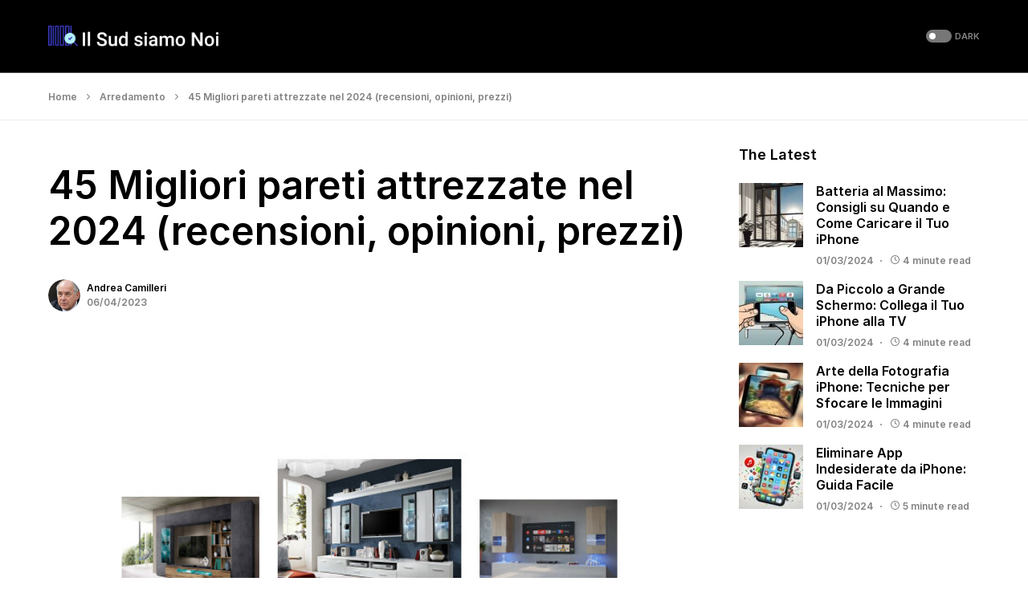

--- FILE ---
content_type: text/html; charset=UTF-8
request_url: https://ilsudsiamonoi.it/migliori-pareti-attrezzate/
body_size: 38904
content:
<!doctype html>
<html lang="it-IT">
<head>
	<meta charset="UTF-8" />
	<meta name="viewport" content="width=device-width, initial-scale=1" />
	<link rel="profile" href="https://gmpg.org/xfn/11" />
	<meta name='robots' content='index, follow, max-image-preview:large, max-snippet:-1, max-video-preview:-1' />

	<!-- This site is optimized with the Yoast SEO Premium plugin v20.6 (Yoast SEO v22.0) - https://yoast.com/wordpress/plugins/seo/ -->
	<title>45 Migliori pareti attrezzate nel 2024 (recensioni, opinioni, prezzi)</title>
	<link rel="canonical" href="https://ilsudsiamonoi.it/migliori-pareti-attrezzate/" />
	<meta property="og:locale" content="it_IT" />
	<meta property="og:type" content="article" />
	<meta property="og:title" content="45 Migliori pareti attrezzate nel 2024 (recensioni, opinioni, prezzi)" />
	<meta property="og:description" content="Sei alla ricerca della migliore pareti attrezzate? Non preoccuparti più! Come in questo post, abbiamo elencato i modelli&hellip;" />
	<meta property="og:url" content="https://ilsudsiamonoi.it/migliori-pareti-attrezzate/" />
	<meta property="og:site_name" content="Il Sud siamo Noi" />
	<meta property="article:published_time" content="2023-06-04T16:55:57+00:00" />
	<meta property="og:image" content="https://ilsudsiamonoi.it/wp-content/uploads/2023/06/migliori-pareti-attrezzate-34118.jpg" />
	<meta property="og:image:width" content="700" />
	<meta property="og:image:height" content="400" />
	<meta property="og:image:type" content="image/jpeg" />
	<meta name="author" content="Andrea Camilleri" />
	<meta name="twitter:card" content="summary_large_image" />
	<script type="application/ld+json" class="yoast-schema-graph">{"@context":"https://schema.org","@graph":[{"@type":"Article","@id":"https://ilsudsiamonoi.it/migliori-pareti-attrezzate/#article","isPartOf":{"@id":"https://ilsudsiamonoi.it/migliori-pareti-attrezzate/"},"author":{"name":"Andrea Camilleri","@id":"https://ilsudsiamonoi.it/#/schema/person/7667800375a670056b18192171d93798"},"headline":"45 Migliori pareti attrezzate nel 2024 (recensioni, opinioni, prezzi)","datePublished":"2023-06-04T16:55:57+00:00","dateModified":"2023-06-04T16:55:57+00:00","mainEntityOfPage":{"@id":"https://ilsudsiamonoi.it/migliori-pareti-attrezzate/"},"wordCount":8778,"commentCount":0,"publisher":{"@id":"https://ilsudsiamonoi.it/#organization"},"image":{"@id":"https://ilsudsiamonoi.it/migliori-pareti-attrezzate/#primaryimage"},"thumbnailUrl":"https://ilsudsiamonoi.it/wp-content/uploads/2023/06/migliori-pareti-attrezzate-34118.jpg","articleSection":["Arredamento"],"inLanguage":"it-IT","copyrightYear":"2023","copyrightHolder":{"@id":"https://ilsudsiamonoi.it/#organization"}},{"@type":"WebPage","@id":"https://ilsudsiamonoi.it/migliori-pareti-attrezzate/","url":"https://ilsudsiamonoi.it/migliori-pareti-attrezzate/","name":"45 Migliori pareti attrezzate nel 2024 (recensioni, opinioni, prezzi)","isPartOf":{"@id":"https://ilsudsiamonoi.it/#website"},"primaryImageOfPage":{"@id":"https://ilsudsiamonoi.it/migliori-pareti-attrezzate/#primaryimage"},"image":{"@id":"https://ilsudsiamonoi.it/migliori-pareti-attrezzate/#primaryimage"},"thumbnailUrl":"https://ilsudsiamonoi.it/wp-content/uploads/2023/06/migliori-pareti-attrezzate-34118.jpg","datePublished":"2023-06-04T16:55:57+00:00","dateModified":"2023-06-04T16:55:57+00:00","breadcrumb":{"@id":"https://ilsudsiamonoi.it/migliori-pareti-attrezzate/#breadcrumb"},"inLanguage":"it-IT","potentialAction":[{"@type":"ReadAction","target":["https://ilsudsiamonoi.it/migliori-pareti-attrezzate/"]}]},{"@type":"ImageObject","inLanguage":"it-IT","@id":"https://ilsudsiamonoi.it/migliori-pareti-attrezzate/#primaryimage","url":"https://ilsudsiamonoi.it/wp-content/uploads/2023/06/migliori-pareti-attrezzate-34118.jpg","contentUrl":"https://ilsudsiamonoi.it/wp-content/uploads/2023/06/migliori-pareti-attrezzate-34118.jpg","width":700,"height":400},{"@type":"BreadcrumbList","@id":"https://ilsudsiamonoi.it/migliori-pareti-attrezzate/#breadcrumb","itemListElement":[{"@type":"ListItem","position":1,"name":"Home","item":"https://ilsudsiamonoi.it/"},{"@type":"ListItem","position":2,"name":"Arredamento","item":"https://ilsudsiamonoi.it/category/arredamento/"},{"@type":"ListItem","position":3,"name":"45 Migliori pareti attrezzate nel 2024 (recensioni, opinioni, prezzi)"}]},{"@type":"WebSite","@id":"https://ilsudsiamonoi.it/#website","url":"https://ilsudsiamonoi.it/","name":"Il Sud siamo Noi","description":"Ultime notizie &amp; Migliori Product Reviews","publisher":{"@id":"https://ilsudsiamonoi.it/#organization"},"inLanguage":"it-IT"},{"@type":"Organization","@id":"https://ilsudsiamonoi.it/#organization","name":"Il Sud siamo Noi","url":"https://ilsudsiamonoi.it/","logo":{"@type":"ImageObject","inLanguage":"it-IT","@id":"https://ilsudsiamonoi.it/#/schema/logo/image/","url":"https://ilsudsiamonoi.it/wp-content/uploads/2020/01/544-180.png","contentUrl":"https://ilsudsiamonoi.it/wp-content/uploads/2020/01/544-180.png","width":544,"height":180,"caption":"Il Sud siamo Noi"},"image":{"@id":"https://ilsudsiamonoi.it/#/schema/logo/image/"}},{"@type":"Person","@id":"https://ilsudsiamonoi.it/#/schema/person/7667800375a670056b18192171d93798","name":"Andrea Camilleri","image":{"@type":"ImageObject","inLanguage":"it-IT","@id":"https://ilsudsiamonoi.it/#/schema/person/image/","url":"https://ilsudsiamonoi.it/wp-content/uploads/2020/01/Andrea-Camilleri-150x150.jpg","contentUrl":"https://ilsudsiamonoi.it/wp-content/uploads/2020/01/Andrea-Camilleri-150x150.jpg","caption":"Andrea Camilleri"},"description":"Andrea Camilleri è un ricercatore di prodotti con sede in Italia con anni di esperienza. Prima di dirigere Il Sud siamo Noi, ha lavorato come rappresentante di vendita in Coop per 7 anni. I membri della nostra comunità lo chiamano \"Internet Geek\" perché trascorre 11-13 ore ogni giorno alla ricerca di Internet. Quando non lavora, legge libri, cucina piatti e gioca con i gadget.","url":"https://ilsudsiamonoi.it/author/zbadmin/"}]}</script>
	<!-- / Yoast SEO Premium plugin. -->


<link rel='dns-prefetch' href='//stats.wp.com' />
<link rel="alternate" type="application/rss+xml" title="Il Sud siamo Noi &raquo; Feed" href="https://ilsudsiamonoi.it/feed/" />
			<link rel="preload" href="https://ilsudsiamonoi.it/wp-content/plugins/canvas/assets/fonts/canvas-icons.woff" as="font" type="font/woff" crossorigin>
			<script>
window._wpemojiSettings = {"baseUrl":"https:\/\/s.w.org\/images\/core\/emoji\/14.0.0\/72x72\/","ext":".png","svgUrl":"https:\/\/s.w.org\/images\/core\/emoji\/14.0.0\/svg\/","svgExt":".svg","source":{"concatemoji":"https:\/\/ilsudsiamonoi.it\/wp-includes\/js\/wp-emoji-release.min.js?ver=6.4.7"}};
/*! This file is auto-generated */
!function(i,n){var o,s,e;function c(e){try{var t={supportTests:e,timestamp:(new Date).valueOf()};sessionStorage.setItem(o,JSON.stringify(t))}catch(e){}}function p(e,t,n){e.clearRect(0,0,e.canvas.width,e.canvas.height),e.fillText(t,0,0);var t=new Uint32Array(e.getImageData(0,0,e.canvas.width,e.canvas.height).data),r=(e.clearRect(0,0,e.canvas.width,e.canvas.height),e.fillText(n,0,0),new Uint32Array(e.getImageData(0,0,e.canvas.width,e.canvas.height).data));return t.every(function(e,t){return e===r[t]})}function u(e,t,n){switch(t){case"flag":return n(e,"\ud83c\udff3\ufe0f\u200d\u26a7\ufe0f","\ud83c\udff3\ufe0f\u200b\u26a7\ufe0f")?!1:!n(e,"\ud83c\uddfa\ud83c\uddf3","\ud83c\uddfa\u200b\ud83c\uddf3")&&!n(e,"\ud83c\udff4\udb40\udc67\udb40\udc62\udb40\udc65\udb40\udc6e\udb40\udc67\udb40\udc7f","\ud83c\udff4\u200b\udb40\udc67\u200b\udb40\udc62\u200b\udb40\udc65\u200b\udb40\udc6e\u200b\udb40\udc67\u200b\udb40\udc7f");case"emoji":return!n(e,"\ud83e\udef1\ud83c\udffb\u200d\ud83e\udef2\ud83c\udfff","\ud83e\udef1\ud83c\udffb\u200b\ud83e\udef2\ud83c\udfff")}return!1}function f(e,t,n){var r="undefined"!=typeof WorkerGlobalScope&&self instanceof WorkerGlobalScope?new OffscreenCanvas(300,150):i.createElement("canvas"),a=r.getContext("2d",{willReadFrequently:!0}),o=(a.textBaseline="top",a.font="600 32px Arial",{});return e.forEach(function(e){o[e]=t(a,e,n)}),o}function t(e){var t=i.createElement("script");t.src=e,t.defer=!0,i.head.appendChild(t)}"undefined"!=typeof Promise&&(o="wpEmojiSettingsSupports",s=["flag","emoji"],n.supports={everything:!0,everythingExceptFlag:!0},e=new Promise(function(e){i.addEventListener("DOMContentLoaded",e,{once:!0})}),new Promise(function(t){var n=function(){try{var e=JSON.parse(sessionStorage.getItem(o));if("object"==typeof e&&"number"==typeof e.timestamp&&(new Date).valueOf()<e.timestamp+604800&&"object"==typeof e.supportTests)return e.supportTests}catch(e){}return null}();if(!n){if("undefined"!=typeof Worker&&"undefined"!=typeof OffscreenCanvas&&"undefined"!=typeof URL&&URL.createObjectURL&&"undefined"!=typeof Blob)try{var e="postMessage("+f.toString()+"("+[JSON.stringify(s),u.toString(),p.toString()].join(",")+"));",r=new Blob([e],{type:"text/javascript"}),a=new Worker(URL.createObjectURL(r),{name:"wpTestEmojiSupports"});return void(a.onmessage=function(e){c(n=e.data),a.terminate(),t(n)})}catch(e){}c(n=f(s,u,p))}t(n)}).then(function(e){for(var t in e)n.supports[t]=e[t],n.supports.everything=n.supports.everything&&n.supports[t],"flag"!==t&&(n.supports.everythingExceptFlag=n.supports.everythingExceptFlag&&n.supports[t]);n.supports.everythingExceptFlag=n.supports.everythingExceptFlag&&!n.supports.flag,n.DOMReady=!1,n.readyCallback=function(){n.DOMReady=!0}}).then(function(){return e}).then(function(){var e;n.supports.everything||(n.readyCallback(),(e=n.source||{}).concatemoji?t(e.concatemoji):e.wpemoji&&e.twemoji&&(t(e.twemoji),t(e.wpemoji)))}))}((window,document),window._wpemojiSettings);
</script>
<link rel='stylesheet' id='canvas-css' href='https://ilsudsiamonoi.it/wp-content/plugins/canvas/assets/css/canvas.css?ver=2.4.3' media='all' />
<link rel='alternate stylesheet' id='powerkit-icons-css' href='https://ilsudsiamonoi.it/wp-content/plugins/powerkit/assets/fonts/powerkit-icons.woff?ver=2.9.1' as='font' type='font/wof' crossorigin />
<link rel='stylesheet' id='powerkit-css' href='https://ilsudsiamonoi.it/wp-content/plugins/powerkit/assets/css/powerkit.css?ver=2.9.1' media='all' />
<style id='wp-emoji-styles-inline-css'>

	img.wp-smiley, img.emoji {
		display: inline !important;
		border: none !important;
		box-shadow: none !important;
		height: 1em !important;
		width: 1em !important;
		margin: 0 0.07em !important;
		vertical-align: -0.1em !important;
		background: none !important;
		padding: 0 !important;
	}
</style>
<link rel='stylesheet' id='wp-block-library-css' href='https://ilsudsiamonoi.it/wp-includes/css/dist/block-library/style.min.css?ver=6.4.7' media='all' />
<style id='wp-block-library-inline-css'>
.has-text-align-justify{text-align:justify;}
</style>
<style id='affiai-box-style-inline-css'>


</style>
<link rel='stylesheet' id='mediaelement-css' href='https://ilsudsiamonoi.it/wp-includes/js/mediaelement/mediaelementplayer-legacy.min.css?ver=4.2.17' media='all' />
<link rel='stylesheet' id='wp-mediaelement-css' href='https://ilsudsiamonoi.it/wp-includes/js/mediaelement/wp-mediaelement.min.css?ver=6.4.7' media='all' />
<style id='jetpack-sharing-buttons-style-inline-css'>
.jetpack-sharing-buttons__services-list{display:flex;flex-direction:row;flex-wrap:wrap;gap:0;list-style-type:none;margin:5px;padding:0}.jetpack-sharing-buttons__services-list.has-small-icon-size{font-size:12px}.jetpack-sharing-buttons__services-list.has-normal-icon-size{font-size:16px}.jetpack-sharing-buttons__services-list.has-large-icon-size{font-size:24px}.jetpack-sharing-buttons__services-list.has-huge-icon-size{font-size:36px}@media print{.jetpack-sharing-buttons__services-list{display:none!important}}ul.jetpack-sharing-buttons__services-list.has-background{padding:1.25em 2.375em}
</style>
<link rel='stylesheet' id='canvas-block-alert-style-css' href='https://ilsudsiamonoi.it/wp-content/plugins/canvas/components/basic-elements/block-alert/block.css?ver=1703125991' media='all' />
<link rel='stylesheet' id='canvas-block-progress-style-css' href='https://ilsudsiamonoi.it/wp-content/plugins/canvas/components/basic-elements/block-progress/block.css?ver=1703125991' media='all' />
<link rel='stylesheet' id='canvas-block-collapsibles-style-css' href='https://ilsudsiamonoi.it/wp-content/plugins/canvas/components/basic-elements/block-collapsibles/block.css?ver=1703125991' media='all' />
<link rel='stylesheet' id='canvas-block-tabs-style-css' href='https://ilsudsiamonoi.it/wp-content/plugins/canvas/components/basic-elements/block-tabs/block.css?ver=1703125991' media='all' />
<link rel='stylesheet' id='canvas-block-section-heading-style-css' href='https://ilsudsiamonoi.it/wp-content/plugins/canvas/components/basic-elements/block-section-heading/block.css?ver=1703125991' media='all' />
<link rel='stylesheet' id='canvas-block-row-style-css' href='https://ilsudsiamonoi.it/wp-content/plugins/canvas/components/layout-blocks/block-row/block-row.css?ver=1703125991' media='all' />
<link rel='stylesheet' id='canvas-justified-gallery-block-style-css' href='https://ilsudsiamonoi.it/wp-content/plugins/canvas/components/justified-gallery/block/block-justified-gallery.css?ver=1703125991' media='all' />
<link rel='stylesheet' id='canvas-slider-gallery-block-style-css' href='https://ilsudsiamonoi.it/wp-content/plugins/canvas/components/slider-gallery/block/block-slider-gallery.css?ver=1703125991' media='all' />
<link rel='stylesheet' id='canvas-block-posts-sidebar-css' href='https://ilsudsiamonoi.it/wp-content/plugins/canvas/components/posts/block-posts-sidebar/block-posts-sidebar.css?ver=1703125991' media='all' />
<style id='classic-theme-styles-inline-css'>
/*! This file is auto-generated */
.wp-block-button__link{color:#fff;background-color:#32373c;border-radius:9999px;box-shadow:none;text-decoration:none;padding:calc(.667em + 2px) calc(1.333em + 2px);font-size:1.125em}.wp-block-file__button{background:#32373c;color:#fff;text-decoration:none}
</style>
<style id='global-styles-inline-css'>
body{--wp--preset--color--black: #000000;--wp--preset--color--cyan-bluish-gray: #abb8c3;--wp--preset--color--white: #FFFFFF;--wp--preset--color--pale-pink: #f78da7;--wp--preset--color--vivid-red: #cf2e2e;--wp--preset--color--luminous-vivid-orange: #ff6900;--wp--preset--color--luminous-vivid-amber: #fcb900;--wp--preset--color--light-green-cyan: #7bdcb5;--wp--preset--color--vivid-green-cyan: #00d084;--wp--preset--color--pale-cyan-blue: #8ed1fc;--wp--preset--color--vivid-cyan-blue: #0693e3;--wp--preset--color--vivid-purple: #9b51e0;--wp--preset--color--blue: #59BACC;--wp--preset--color--green: #58AD69;--wp--preset--color--orange: #FFBC49;--wp--preset--color--red: #e32c26;--wp--preset--color--gray-50: #f8f9fa;--wp--preset--color--gray-100: #f8f9fb;--wp--preset--color--gray-200: #e9ecef;--wp--preset--color--secondary: #818181;--wp--preset--gradient--vivid-cyan-blue-to-vivid-purple: linear-gradient(135deg,rgba(6,147,227,1) 0%,rgb(155,81,224) 100%);--wp--preset--gradient--light-green-cyan-to-vivid-green-cyan: linear-gradient(135deg,rgb(122,220,180) 0%,rgb(0,208,130) 100%);--wp--preset--gradient--luminous-vivid-amber-to-luminous-vivid-orange: linear-gradient(135deg,rgba(252,185,0,1) 0%,rgba(255,105,0,1) 100%);--wp--preset--gradient--luminous-vivid-orange-to-vivid-red: linear-gradient(135deg,rgba(255,105,0,1) 0%,rgb(207,46,46) 100%);--wp--preset--gradient--very-light-gray-to-cyan-bluish-gray: linear-gradient(135deg,rgb(238,238,238) 0%,rgb(169,184,195) 100%);--wp--preset--gradient--cool-to-warm-spectrum: linear-gradient(135deg,rgb(74,234,220) 0%,rgb(151,120,209) 20%,rgb(207,42,186) 40%,rgb(238,44,130) 60%,rgb(251,105,98) 80%,rgb(254,248,76) 100%);--wp--preset--gradient--blush-light-purple: linear-gradient(135deg,rgb(255,206,236) 0%,rgb(152,150,240) 100%);--wp--preset--gradient--blush-bordeaux: linear-gradient(135deg,rgb(254,205,165) 0%,rgb(254,45,45) 50%,rgb(107,0,62) 100%);--wp--preset--gradient--luminous-dusk: linear-gradient(135deg,rgb(255,203,112) 0%,rgb(199,81,192) 50%,rgb(65,88,208) 100%);--wp--preset--gradient--pale-ocean: linear-gradient(135deg,rgb(255,245,203) 0%,rgb(182,227,212) 50%,rgb(51,167,181) 100%);--wp--preset--gradient--electric-grass: linear-gradient(135deg,rgb(202,248,128) 0%,rgb(113,206,126) 100%);--wp--preset--gradient--midnight: linear-gradient(135deg,rgb(2,3,129) 0%,rgb(40,116,252) 100%);--wp--preset--font-size--small: 13px;--wp--preset--font-size--medium: 20px;--wp--preset--font-size--large: 36px;--wp--preset--font-size--x-large: 42px;--wp--preset--spacing--20: 0.44rem;--wp--preset--spacing--30: 0.67rem;--wp--preset--spacing--40: 1rem;--wp--preset--spacing--50: 1.5rem;--wp--preset--spacing--60: 2.25rem;--wp--preset--spacing--70: 3.38rem;--wp--preset--spacing--80: 5.06rem;--wp--preset--shadow--natural: 6px 6px 9px rgba(0, 0, 0, 0.2);--wp--preset--shadow--deep: 12px 12px 50px rgba(0, 0, 0, 0.4);--wp--preset--shadow--sharp: 6px 6px 0px rgba(0, 0, 0, 0.2);--wp--preset--shadow--outlined: 6px 6px 0px -3px rgba(255, 255, 255, 1), 6px 6px rgba(0, 0, 0, 1);--wp--preset--shadow--crisp: 6px 6px 0px rgba(0, 0, 0, 1);}:where(.is-layout-flex){gap: 0.5em;}:where(.is-layout-grid){gap: 0.5em;}body .is-layout-flow > .alignleft{float: left;margin-inline-start: 0;margin-inline-end: 2em;}body .is-layout-flow > .alignright{float: right;margin-inline-start: 2em;margin-inline-end: 0;}body .is-layout-flow > .aligncenter{margin-left: auto !important;margin-right: auto !important;}body .is-layout-constrained > .alignleft{float: left;margin-inline-start: 0;margin-inline-end: 2em;}body .is-layout-constrained > .alignright{float: right;margin-inline-start: 2em;margin-inline-end: 0;}body .is-layout-constrained > .aligncenter{margin-left: auto !important;margin-right: auto !important;}body .is-layout-constrained > :where(:not(.alignleft):not(.alignright):not(.alignfull)){max-width: var(--wp--style--global--content-size);margin-left: auto !important;margin-right: auto !important;}body .is-layout-constrained > .alignwide{max-width: var(--wp--style--global--wide-size);}body .is-layout-flex{display: flex;}body .is-layout-flex{flex-wrap: wrap;align-items: center;}body .is-layout-flex > *{margin: 0;}body .is-layout-grid{display: grid;}body .is-layout-grid > *{margin: 0;}:where(.wp-block-columns.is-layout-flex){gap: 2em;}:where(.wp-block-columns.is-layout-grid){gap: 2em;}:where(.wp-block-post-template.is-layout-flex){gap: 1.25em;}:where(.wp-block-post-template.is-layout-grid){gap: 1.25em;}.has-black-color{color: var(--wp--preset--color--black) !important;}.has-cyan-bluish-gray-color{color: var(--wp--preset--color--cyan-bluish-gray) !important;}.has-white-color{color: var(--wp--preset--color--white) !important;}.has-pale-pink-color{color: var(--wp--preset--color--pale-pink) !important;}.has-vivid-red-color{color: var(--wp--preset--color--vivid-red) !important;}.has-luminous-vivid-orange-color{color: var(--wp--preset--color--luminous-vivid-orange) !important;}.has-luminous-vivid-amber-color{color: var(--wp--preset--color--luminous-vivid-amber) !important;}.has-light-green-cyan-color{color: var(--wp--preset--color--light-green-cyan) !important;}.has-vivid-green-cyan-color{color: var(--wp--preset--color--vivid-green-cyan) !important;}.has-pale-cyan-blue-color{color: var(--wp--preset--color--pale-cyan-blue) !important;}.has-vivid-cyan-blue-color{color: var(--wp--preset--color--vivid-cyan-blue) !important;}.has-vivid-purple-color{color: var(--wp--preset--color--vivid-purple) !important;}.has-black-background-color{background-color: var(--wp--preset--color--black) !important;}.has-cyan-bluish-gray-background-color{background-color: var(--wp--preset--color--cyan-bluish-gray) !important;}.has-white-background-color{background-color: var(--wp--preset--color--white) !important;}.has-pale-pink-background-color{background-color: var(--wp--preset--color--pale-pink) !important;}.has-vivid-red-background-color{background-color: var(--wp--preset--color--vivid-red) !important;}.has-luminous-vivid-orange-background-color{background-color: var(--wp--preset--color--luminous-vivid-orange) !important;}.has-luminous-vivid-amber-background-color{background-color: var(--wp--preset--color--luminous-vivid-amber) !important;}.has-light-green-cyan-background-color{background-color: var(--wp--preset--color--light-green-cyan) !important;}.has-vivid-green-cyan-background-color{background-color: var(--wp--preset--color--vivid-green-cyan) !important;}.has-pale-cyan-blue-background-color{background-color: var(--wp--preset--color--pale-cyan-blue) !important;}.has-vivid-cyan-blue-background-color{background-color: var(--wp--preset--color--vivid-cyan-blue) !important;}.has-vivid-purple-background-color{background-color: var(--wp--preset--color--vivid-purple) !important;}.has-black-border-color{border-color: var(--wp--preset--color--black) !important;}.has-cyan-bluish-gray-border-color{border-color: var(--wp--preset--color--cyan-bluish-gray) !important;}.has-white-border-color{border-color: var(--wp--preset--color--white) !important;}.has-pale-pink-border-color{border-color: var(--wp--preset--color--pale-pink) !important;}.has-vivid-red-border-color{border-color: var(--wp--preset--color--vivid-red) !important;}.has-luminous-vivid-orange-border-color{border-color: var(--wp--preset--color--luminous-vivid-orange) !important;}.has-luminous-vivid-amber-border-color{border-color: var(--wp--preset--color--luminous-vivid-amber) !important;}.has-light-green-cyan-border-color{border-color: var(--wp--preset--color--light-green-cyan) !important;}.has-vivid-green-cyan-border-color{border-color: var(--wp--preset--color--vivid-green-cyan) !important;}.has-pale-cyan-blue-border-color{border-color: var(--wp--preset--color--pale-cyan-blue) !important;}.has-vivid-cyan-blue-border-color{border-color: var(--wp--preset--color--vivid-cyan-blue) !important;}.has-vivid-purple-border-color{border-color: var(--wp--preset--color--vivid-purple) !important;}.has-vivid-cyan-blue-to-vivid-purple-gradient-background{background: var(--wp--preset--gradient--vivid-cyan-blue-to-vivid-purple) !important;}.has-light-green-cyan-to-vivid-green-cyan-gradient-background{background: var(--wp--preset--gradient--light-green-cyan-to-vivid-green-cyan) !important;}.has-luminous-vivid-amber-to-luminous-vivid-orange-gradient-background{background: var(--wp--preset--gradient--luminous-vivid-amber-to-luminous-vivid-orange) !important;}.has-luminous-vivid-orange-to-vivid-red-gradient-background{background: var(--wp--preset--gradient--luminous-vivid-orange-to-vivid-red) !important;}.has-very-light-gray-to-cyan-bluish-gray-gradient-background{background: var(--wp--preset--gradient--very-light-gray-to-cyan-bluish-gray) !important;}.has-cool-to-warm-spectrum-gradient-background{background: var(--wp--preset--gradient--cool-to-warm-spectrum) !important;}.has-blush-light-purple-gradient-background{background: var(--wp--preset--gradient--blush-light-purple) !important;}.has-blush-bordeaux-gradient-background{background: var(--wp--preset--gradient--blush-bordeaux) !important;}.has-luminous-dusk-gradient-background{background: var(--wp--preset--gradient--luminous-dusk) !important;}.has-pale-ocean-gradient-background{background: var(--wp--preset--gradient--pale-ocean) !important;}.has-electric-grass-gradient-background{background: var(--wp--preset--gradient--electric-grass) !important;}.has-midnight-gradient-background{background: var(--wp--preset--gradient--midnight) !important;}.has-small-font-size{font-size: var(--wp--preset--font-size--small) !important;}.has-medium-font-size{font-size: var(--wp--preset--font-size--medium) !important;}.has-large-font-size{font-size: var(--wp--preset--font-size--large) !important;}.has-x-large-font-size{font-size: var(--wp--preset--font-size--x-large) !important;}
.wp-block-navigation a:where(:not(.wp-element-button)){color: inherit;}
:where(.wp-block-post-template.is-layout-flex){gap: 1.25em;}:where(.wp-block-post-template.is-layout-grid){gap: 1.25em;}
:where(.wp-block-columns.is-layout-flex){gap: 2em;}:where(.wp-block-columns.is-layout-grid){gap: 2em;}
.wp-block-pullquote{font-size: 1.5em;line-height: 1.6;}
</style>
<link rel='stylesheet' id='afxshop-css' href='https://ilsudsiamonoi.it/wp-content/plugins/affiai/css/style.css?ver=1.2.2' media='all' />
<style id='afxshop-inline-css'>
.icon-rank i {color:#bc00bc;text-shadow: 1px 1px 1px #ccc}
.afxshop .afxshop-button, .btnafx, .afxshop-small .afxshop-price, .afx_arrow_next, .afx_arrow_prev {background-color:#bc00bc !important}
.afxshop .afx-border .afxshop-button, .afx-border .btnafx, .afxshop-small .afx-border .afxshop-price {background-color:transparent !important; color:#bc00bc !important; border:2px solid #bc00bc; }.afxshop-small .afx-border .afxshop-price, .afxshop .afx-border .afxshop-button, .afx-border a.btnafx { text-shadow: none; }
.afxshop .afxshop-autodescr {overflow: hidden; text-overflow: ellipsis; display: -webkit-box; -webkit-line-clamp: 4; -webkit-box-orient: vertical;}
.afxshop .afxshop-discount, .afxshop .afxshop-old-price, .afxshop .afxshop-date {display:none;}
.afxshop-grid .afxshop-item {flex: 1 0 calc(33% - 1em)}
.afxshop-date span::before, .mtn_content span::before { content : "Prezzo aggiornato al"; }
</style>
<link rel='stylesheet' id='amz-manager-css' href='https://ilsudsiamonoi.it/wp-content/plugins/amz-manager/public/css/amz-manager-public.css?ver=2.0.0' media='all' />
<link rel='stylesheet' id='amz-manager-table-only-css' href='https://ilsudsiamonoi.it/wp-content/plugins/amz-manager/public/css/amz-manager-table-only.css?ver=2.0.0' media='all' />
<link rel='stylesheet' id='custom-table-css-css' href='https://ilsudsiamonoi.it/wp-content/plugins/amz-manager/public/css/amz-manager-custom-table.css?ver=all' media='all' />
<link rel='stylesheet' id='canvas-block-heading-style-css' href='https://ilsudsiamonoi.it/wp-content/plugins/canvas/components/content-formatting/block-heading/block.css?ver=1703125991' media='all' />
<link rel='stylesheet' id='canvas-block-list-style-css' href='https://ilsudsiamonoi.it/wp-content/plugins/canvas/components/content-formatting/block-list/block.css?ver=1703125991' media='all' />
<link rel='stylesheet' id='canvas-block-paragraph-style-css' href='https://ilsudsiamonoi.it/wp-content/plugins/canvas/components/content-formatting/block-paragraph/block.css?ver=1703125991' media='all' />
<link rel='stylesheet' id='canvas-block-separator-style-css' href='https://ilsudsiamonoi.it/wp-content/plugins/canvas/components/content-formatting/block-separator/block.css?ver=1703125991' media='all' />
<link rel='stylesheet' id='canvas-block-group-style-css' href='https://ilsudsiamonoi.it/wp-content/plugins/canvas/components/basic-elements/block-group/block.css?ver=1703125991' media='all' />
<link rel='stylesheet' id='canvas-block-cover-style-css' href='https://ilsudsiamonoi.it/wp-content/plugins/canvas/components/basic-elements/block-cover/block.css?ver=1703125991' media='all' />
<link rel='stylesheet' id='powerkit-author-box-css' href='https://ilsudsiamonoi.it/wp-content/plugins/powerkit/modules/author-box/public/css/public-powerkit-author-box.css?ver=2.9.1' media='all' />
<link rel='stylesheet' id='powerkit-content-formatting-css' href='https://ilsudsiamonoi.it/wp-content/plugins/powerkit/modules/content-formatting/public/css/public-powerkit-content-formatting.css?ver=2.9.1' media='all' />
<link rel='stylesheet' id='powerkit-featured-categories-css' href='https://ilsudsiamonoi.it/wp-content/plugins/powerkit/modules/featured-categories/public/css/public-powerkit-featured-categories.css?ver=2.9.1' media='all' />
<link rel='stylesheet' id='powerkit-inline-posts-css' href='https://ilsudsiamonoi.it/wp-content/plugins/powerkit/modules/inline-posts/public/css/public-powerkit-inline-posts.css?ver=2.9.1' media='all' />
<link rel='stylesheet' id='powerkit-widget-posts-css' href='https://ilsudsiamonoi.it/wp-content/plugins/powerkit/modules/posts/public/css/public-powerkit-widget-posts.css?ver=2.9.1' media='all' />
<link rel='stylesheet' id='powerkit-scroll-to-top-css' href='https://ilsudsiamonoi.it/wp-content/plugins/powerkit/modules/scroll-to-top/public/css/public-powerkit-scroll-to-top.css?ver=2.9.1' media='all' />
<link rel='stylesheet' id='powerkit-share-buttons-css' href='https://ilsudsiamonoi.it/wp-content/plugins/powerkit/modules/share-buttons/public/css/public-powerkit-share-buttons.css?ver=2.9.1' media='all' />
<link rel='stylesheet' id='powerkit-table-of-contents-css' href='https://ilsudsiamonoi.it/wp-content/plugins/powerkit/modules/table-of-contents/public/css/public-powerkit-table-of-contents.css?ver=2.9.1' media='all' />
<link rel='stylesheet' id='ppress-frontend-css' href='https://ilsudsiamonoi.it/wp-content/plugins/wp-user-avatar/assets/css/frontend.min.css?ver=4.15.0' media='all' />
<link rel='stylesheet' id='ppress-flatpickr-css' href='https://ilsudsiamonoi.it/wp-content/plugins/wp-user-avatar/assets/flatpickr/flatpickr.min.css?ver=4.15.0' media='all' />
<link rel='stylesheet' id='ppress-select2-css' href='https://ilsudsiamonoi.it/wp-content/plugins/wp-user-avatar/assets/select2/select2.min.css?ver=6.4.7' media='all' />
<link rel='stylesheet' id='csco-styles-css' href='https://ilsudsiamonoi.it/wp-content/themes/networker/style.css?ver=1.1.9' media='all' />
<style id='csco-styles-inline-css'>
:root { --social-links-label: "CONNECT"; }
.searchwp-live-search-no-min-chars:after { content: "Continue typing" }
</style>
<script async src="https://ilsudsiamonoi.it/wp-content/plugins/burst-statistics/helpers/timeme/timeme.min.js?ver=1.5.6" id="burst-timeme-js"></script>
<script src="https://ilsudsiamonoi.it/wp-includes/js/dist/vendor/wp-polyfill-inert.min.js?ver=3.1.2" id="wp-polyfill-inert-js"></script>
<script src="https://ilsudsiamonoi.it/wp-includes/js/dist/vendor/regenerator-runtime.min.js?ver=0.14.0" id="regenerator-runtime-js"></script>
<script src="https://ilsudsiamonoi.it/wp-includes/js/dist/vendor/wp-polyfill.min.js?ver=3.15.0" id="wp-polyfill-js"></script>
<script src="https://ilsudsiamonoi.it/wp-includes/js/dist/hooks.min.js?ver=c6aec9a8d4e5a5d543a1" id="wp-hooks-js"></script>
<script src="https://ilsudsiamonoi.it/wp-includes/js/dist/i18n.min.js?ver=7701b0c3857f914212ef" id="wp-i18n-js"></script>
<script id="wp-i18n-js-after">
wp.i18n.setLocaleData( { 'text direction\u0004ltr': [ 'ltr' ] } );
</script>
<script src="https://ilsudsiamonoi.it/wp-includes/js/dist/url.min.js?ver=b4979979018b684be209" id="wp-url-js"></script>
<script id="wp-api-fetch-js-translations">
( function( domain, translations ) {
	var localeData = translations.locale_data[ domain ] || translations.locale_data.messages;
	localeData[""].domain = domain;
	wp.i18n.setLocaleData( localeData, domain );
} )( "default", {"translation-revision-date":"2025-11-21 12:08:01+0000","generator":"GlotPress\/4.0.3","domain":"messages","locale_data":{"messages":{"":{"domain":"messages","plural-forms":"nplurals=2; plural=n != 1;","lang":"it"},"You are probably offline.":["Sei probabilmente offline."],"Media upload failed. If this is a photo or a large image, please scale it down and try again.":["Caricamento dei media fallito. Se si tratta di una foto oppure di un'immagine grande, ridimensionala e riprova."],"An unknown error occurred.":["Si \u00e8 verificato un errore sconosciuto."],"The response is not a valid JSON response.":["La risposta non \u00e8 una risposta JSON valida."]}},"comment":{"reference":"wp-includes\/js\/dist\/api-fetch.js"}} );
</script>
<script src="https://ilsudsiamonoi.it/wp-includes/js/dist/api-fetch.min.js?ver=0fa4dabf8bf2c7adf21a" id="wp-api-fetch-js"></script>
<script id="wp-api-fetch-js-after">
wp.apiFetch.use( wp.apiFetch.createRootURLMiddleware( "https://ilsudsiamonoi.it/wp-json/" ) );
wp.apiFetch.nonceMiddleware = wp.apiFetch.createNonceMiddleware( "94848219c0" );
wp.apiFetch.use( wp.apiFetch.nonceMiddleware );
wp.apiFetch.use( wp.apiFetch.mediaUploadMiddleware );
wp.apiFetch.nonceEndpoint = "https://ilsudsiamonoi.it/wp-admin/admin-ajax.php?action=rest-nonce";
</script>
<script id="burst-js-extra">
var burst = {"url":"https:\/\/ilsudsiamonoi.it\/wp-content\/plugins\/burst-statistics\/endpoint.php","page_id":"126210","cookie_retention_days":"30","beacon_url":"https:\/\/ilsudsiamonoi.it\/wp-content\/plugins\/burst-statistics\/endpoint.php","options":{"beacon_enabled":0,"enable_cookieless_tracking":0,"enable_turbo_mode":0,"do_not_track":0},"goals":[],"goals_script_url":"https:\/\/ilsudsiamonoi.it\/wp-content\/plugins\/burst-statistics\/\/assets\/js\/build\/burst-goals.js?v=1.5.6"};
</script>
<script async src="https://ilsudsiamonoi.it/wp-content/plugins/burst-statistics/assets/js/build/burst.min.js?ver=1.5.6" id="burst-js"></script>
<script src="https://ilsudsiamonoi.it/wp-includes/js/jquery/jquery.min.js?ver=3.7.1" id="jquery-core-js"></script>
<script src="https://ilsudsiamonoi.it/wp-includes/js/jquery/jquery-migrate.min.js?ver=3.4.1" id="jquery-migrate-js"></script>
<script src="https://ilsudsiamonoi.it/wp-content/plugins/amz-manager/public/js/amz-manager-public.js?ver=2.0.0" id="amz-manager-js"></script>
<script src="https://ilsudsiamonoi.it/wp-content/plugins/wp-user-avatar/assets/flatpickr/flatpickr.min.js?ver=4.15.0" id="ppress-flatpickr-js"></script>
<script src="https://ilsudsiamonoi.it/wp-content/plugins/wp-user-avatar/assets/select2/select2.min.js?ver=4.15.0" id="ppress-select2-js"></script>
<link rel="https://api.w.org/" href="https://ilsudsiamonoi.it/wp-json/" /><link rel="alternate" type="application/json" href="https://ilsudsiamonoi.it/wp-json/wp/v2/posts/126210" /><link rel="EditURI" type="application/rsd+xml" title="RSD" href="https://ilsudsiamonoi.it/xmlrpc.php?rsd" />
<meta name="generator" content="WordPress 6.4.7" />
<link rel='shortlink' href='https://ilsudsiamonoi.it/?p=126210' />
<link rel="alternate" type="application/json+oembed" href="https://ilsudsiamonoi.it/wp-json/oembed/1.0/embed?url=https%3A%2F%2Filsudsiamonoi.it%2Fmigliori-pareti-attrezzate%2F" />
<link rel="alternate" type="text/xml+oembed" href="https://ilsudsiamonoi.it/wp-json/oembed/1.0/embed?url=https%3A%2F%2Filsudsiamonoi.it%2Fmigliori-pareti-attrezzate%2F&#038;format=xml" />
<meta name="google-site-verification" content="Ugc5jqLc-Ye4Y5s9abUOoXY_h3mPAu-2HxKHSPgRLtQ" />
<meta name="google-adsense-account" content="ca-pub-9669794143735007">	<style>img#wpstats{display:none}</style>
		<style id='csco-theme-typography'>
	:root {
		/* Base Font */
		--cs-font-base-family: Inter;
		--cs-font-base-size: 1rem;
		--cs-font-base-weight: 400;
		--cs-font-base-style: normal;
		--cs-font-base-letter-spacing: normal;
		--cs-font-base-line-height: 1.5;

		/* Primary Font */
		--cs-font-primary-family: Inter;
		--cs-font-primary-size: 0.875rem;
		--cs-font-primary-weight: 500;
		--cs-font-primary-style: normal;
		--cs-font-primary-letter-spacing: normal;
		--cs-font-primary-text-transform: none;

		/* Secondary Font */
		--cs-font-secondary-family: Inter;
		--cs-font-secondary-size: 0.75rem;
		--cs-font-secondary-weight: 400;
		--cs-font-secondary-style: normal;
		--cs-font-secondary-letter-spacing: normal;
		--cs-font-secondary-text-transform: none;

		/* Category Font */
		--cs-font-category-family: Inter;
		--cs-font-category-size: 0.6875rem;
		--cs-font-category-weight: 600;
		--cs-font-category-style: normal;
		--cs-font-category-letter-spacing: normal;
		--cs-font-category-text-transform: uppercase;

		/* Post Meta Font */
		--cs-font-post-meta-family: Inter;
		--cs-font-post-meta-size: 0.75rem;
		--cs-font-post-meta-weight: 400;
		--cs-font-post-meta-style: normal;
		--cs-font-post-meta-letter-spacing: normal;
		--cs-font-post-meta-text-transform: none;

		/* Input Font */
		--cs-font-input-family: Inter;
		--cs-font-input-size: 0.75rem;
		--cs-font-input-weight: 400;
		--cs-font-input-style: normal;
		--cs-font-input-letter-spacing: normal;
		--cs-font-input-text-transform: none;

		/* Post Subbtitle */
		--cs-font-post-subtitle-family: inherit;
		--cs-font-post-subtitle-size: 1.5rem;
		--cs-font-post-subtitle-letter-spacing: normal;

		/* Post Content */
		--cs-font-post-content-family: Inter;
		--cs-font-post-content-size: 1rem;
		--cs-font-post-content-letter-spacing: normal;

		/* Summary */
		--cs-font-entry-summary-family: Inter;
		--cs-font-entry-summary-size: 1.5rem;
		--cs-font-entry-summary-letter-spacing: normal;

		/* Entry Excerpt */
		--cs-font-entry-excerpt-family: Inter;
		--cs-font-entry-excerpt-size: 0.875rem;
		--cs-font-entry-excerpt-letter-spacing: normal;


		/* Logos --------------- */

		/* Main Logo */
		--cs-font-main-logo-family: Inter;
		--cs-font-main-logo-size: 1.25rem;
		--cs-font-main-logo-weight: 500;
		--cs-font-main-logo-style: normal;
		--cs-font-main-logo-letter-spacing: normal;
		--cs-font-main-logo-text-transform: none;

		/* Large Logo */
		--cs-font-large-logo-family: Inter;
		--cs-font-large-logo-size: 1.5rem;
		--cs-font-large-logo-weight: 500;
		--cs-font-large-logo-style: normal;
		--cs-font-large-logo-letter-spacing: normal;
		--cs-font-large-logo-text-transform: none;

		/* Footer Logo */
		--cs-font-footer-logo-family: Inter;
		--cs-font-footer-logo-size: 1.25rem;
		--cs-font-footer-logo-weight: 500;
		--cs-font-footer-logo-style: normal;
		--cs-font-footer-logo-letter-spacing: normal;
		--cs-font-footer-logo-text-transform: none;

		/* Headings --------------- */

		/* Headings */
		--cs-font-headings-family: Inter;
		--cs-font-headings-weight: 600;
		--cs-font-headings-style: normal;
		--cs-font-headings-line-height: 1.25;
		--cs-font-headings-letter-spacing: normal;
		--cs-font-headings-text-transform: none;

		/* Menu Font --------------- */

		/* Menu */
		/* Used for main top level menu elements. */
		--cs-font-menu-family: Inter;
		--cs-font-menu-size: 0.875rem;
		--cs-font-menu-weight: 400;
		--cs-font-menu-style: normal;
		--cs-font-menu-letter-spacing: -0.0125em;
		--cs-font-menu-text-transform: none;

		/* Submenu Font */
		/* Used for submenu elements. */
		--cs-font-submenu-family: Inter;
		--cs-font-submenu-size: 0.75rem;
		--cs-font-submenu-weight: 400;
		--cs-font-submenu-style: normal;
		--cs-font-submenu-letter-spacing: normal;
		--cs-font-submenu-text-transform: none;

		/* Section Headings --------------- */
		--cs-font-section-headings-family: Inter;
		--cs-font-section-headings-size: 1.1255rem;
		--cs-font-section-headings-weight: 500;
		--cs-font-section-headings-style: normal;
		--cs-font-section-headings-letter-spacing: normal;
		--cs-font-section-headings-text-transform: none;

		--cs-font-section-subheadings-family: Inter;
		--cs-font-section-subheadings-size: 0.6875rem;
		--cs-font-section-subheadings-weight: 500;
		--cs-font-section-subheadings-style: normal;
		--cs-font-section-subheadings-letter-spacing: normal;
		--cs-font-section-subheadings-text-transform: uppercase;
	}

	</style>
                    <script type="application/ld+json">
                        {"@context":"https://schema.org","@type":"FAQPage","mainEntity":[{"@type":"Question","name":"Qual \u00e8 la migliore pareti attrezzate?","acceptedAnswer":{"@type":"Answer","text":"La migliore pareti attrezzate \u00e8 quella che ha tutte le caratteristiche che soddisfano le tue esigenze. Penso che il migliore sia Arredodacasa.com Parete Attrezzata Soggiorno con 2 Vetrine Sospese Mobile TV Mensola Mobile Salone Moderno Bianco e Nero PAP23 (Bianco con Cornici Nere)"}},{"@type":"Question","name":"Ci sono buoni affari su pareti attrezzate?","acceptedAnswer":{"@type":"Answer","text":"Nel mercato offline, non troverai molte offerte. Tuttavia, ho scelto la migliore pareti attrezzate e ho aggiunto collegamenti ad Amazon che ha affari e offerte in esecuzione su base regolare."}},{"@type":"Question","name":"Qual \u00e8 la pareti attrezzate pi\u00f9 economica?","acceptedAnswer":{"@type":"Answer","text":"Sebbene la maggior parte delle pareti attrezzate pi\u00f9 economiche non abbiano molte funzionalit\u00e0, ma se stai cercando la migliore a basso costo, la mia scommessa migliore sarebbe su AVANTI TRENDSTORE Glendo - Parete multimediale in legno laminato nel colore grigio cemento e bianco con tanti vani aperti e una porta a ribalta. Dimensioni LAP 171x171x42 cm"}},{"@type":"Question","name":"Da dove posso acquistare la pareti attrezzate?","acceptedAnswer":{"@type":"Answer","text":"Esistono diversi luoghi in cui \u00e8 possibile acquistarlo, ma secondo me, quando si tratta del mercato online, non consiglierei altro che Amazon. \u00c8 perch\u00e9 il loro servizio \u00e8 fantastico!"}},{"@type":"Question","name":"Perch\u00e9 dovresti fidarti del nostro sito Web?","acceptedAnswer":{"@type":"Answer","text":"Siamo stati nel settore delle recensioni per pi\u00f9 di 15 anni e il nostro motivo \u00e8 aiutare le persone ad acquistare i prodotti pi\u00f9 votati al miglior prezzo. Abbiamo consultato 78 per aiutarti a trovare la migliore pareti attrezzate"}}]}
                    </script>

                    <link rel="icon" href="https://ilsudsiamonoi.it/wp-content/uploads/2020/07/favicon.png" sizes="32x32" />
<link rel="icon" href="https://ilsudsiamonoi.it/wp-content/uploads/2020/07/favicon.png" sizes="192x192" />
<link rel="apple-touch-icon" href="https://ilsudsiamonoi.it/wp-content/uploads/2020/07/favicon.png" />
<meta name="msapplication-TileImage" content="https://ilsudsiamonoi.it/wp-content/uploads/2020/07/favicon.png" />
		<style id="wp-custom-css">
			.cnvs-block-posts-layout-tile-type-1 .cs-entry__title {
    color: white;
}		</style>
		<style id="kirki-inline-styles">:root, [data-site-scheme="default"]{--cs-color-site-background:#FFFFFF;--cs-color-search-background:#FFFFFF;--cs-color-topbar-background:#f8f9fa;--cs-color-header-background:#000000;--cs-color-submenu-background:#FFFFFF;--cs-color-footer-background:#000000;}:root, [data-scheme="default"]{--cs-color-accent:#007AFF;--cs-color-accent-contrast:#FFFFFF;--cs-color-secondary:#818181;--cs-palette-color-secondary:#818181;--cs-color-secondary-contrast:#000000;--cs-color-category:#007AFF;--cs-color-category-hover:#818181;--cs-color-button:#007AFF;--cs-color-button-contrast:#FFFFFF;--cs-color-button-hover:#004eff;--cs-color-button-hover-contrast:#FFFFFF;--cs-color-overlay-background:rgba(49,50,54,0.4);}:root .cs-posts-area-posts .cs-entry__title, [data-scheme="default"] .cs-posts-area-posts .cs-entry__title, :root .cs-entry__prev-next .cs-entry__title, [data-scheme="default"] .cs-entry__prev-next .cs-entry__title, :root .cs-entry__post-related .cs-entry__title, [data-scheme="default"] .cs-entry__post-related .cs-entry__title{--cs-color-title:#000000;--cs-color-title-hover:#818181;}[data-site-scheme="dark"]{--cs-color-site-background:#1c1c1c;--cs-color-search-background:#333335;--cs-color-topbar-background:#333335;--cs-color-header-background:#1c1c1c;--cs-color-submenu-background:#1c1c1c;--cs-color-footer-background:#1c1c1c;}[data-scheme="dark"]{--cs-color-accent:#007AFF;--cs-color-accent-contrast:#FFFFFF;--cs-color-secondary:#858585;--cs-palette-color-secondary:#858585;--cs-color-secondary-contrast:#000000;--cs-color-category:#007AFF;--cs-color-category-hover:#818181;--cs-color-button:#007AFF;--cs-color-button-contrast:#FFFFFF;--cs-color-button-hover:#004eff;--cs-color-button-hover-contrast:#FFFFFF;--cs-color-overlay-background:rgba(49,50,54,0.4);}[data-scheme="dark"] .cs-posts-area-posts .cs-entry__title, [data-scheme="dark"] .cs-entry__prev-next .cs-entry__title, [data-scheme="dark"] .cs-entry__post-related .cs-entry__title{--cs-color-title:#ffffff;--cs-color-title-hover:#858585;}:root{--cs-common-border-radius:0px;--cs-primary-border-radius:0px;--cs-secondary-border-radius:50%;--cs-additional-border-radius:25px;--cs-image-border-radius:0px;--cs-header-topbar-height:50px;--cs-header-initial-height:90px;--cs-header-height:60px;--cs-header-border-width:1px;}.cs-posts-area__home.cs-posts-area__grid{--cs-posts-area-grid-columns-const:2!important;--cs-posts-area-grid-columns:2!important;}.cs-posts-area__archive.cs-posts-area__grid{--cs-posts-area-grid-columns-const:2!important;--cs-posts-area-grid-columns:2!important;}@media (max-width: 1019px){.cs-posts-area__home.cs-posts-area__grid{--cs-posts-area-grid-columns:2!important;}.cs-posts-area__archive.cs-posts-area__grid{--cs-posts-area-grid-columns:2!important;}}@media (max-width: 599px){.cs-posts-area__home.cs-posts-area__grid{--cs-posts-area-grid-columns:1!important;}.cs-posts-area__archive.cs-posts-area__grid{--cs-posts-area-grid-columns:1!important;}}/* cyrillic-ext */
@font-face {
  font-family: 'Inter';
  font-style: normal;
  font-weight: 400;
  font-display: swap;
  src: url(https://ilsudsiamonoi.it/wp-content/fonts/inter/font) format('woff');
  unicode-range: U+0460-052F, U+1C80-1C8A, U+20B4, U+2DE0-2DFF, U+A640-A69F, U+FE2E-FE2F;
}
/* cyrillic */
@font-face {
  font-family: 'Inter';
  font-style: normal;
  font-weight: 400;
  font-display: swap;
  src: url(https://ilsudsiamonoi.it/wp-content/fonts/inter/font) format('woff');
  unicode-range: U+0301, U+0400-045F, U+0490-0491, U+04B0-04B1, U+2116;
}
/* greek-ext */
@font-face {
  font-family: 'Inter';
  font-style: normal;
  font-weight: 400;
  font-display: swap;
  src: url(https://ilsudsiamonoi.it/wp-content/fonts/inter/font) format('woff');
  unicode-range: U+1F00-1FFF;
}
/* greek */
@font-face {
  font-family: 'Inter';
  font-style: normal;
  font-weight: 400;
  font-display: swap;
  src: url(https://ilsudsiamonoi.it/wp-content/fonts/inter/font) format('woff');
  unicode-range: U+0370-0377, U+037A-037F, U+0384-038A, U+038C, U+038E-03A1, U+03A3-03FF;
}
/* vietnamese */
@font-face {
  font-family: 'Inter';
  font-style: normal;
  font-weight: 400;
  font-display: swap;
  src: url(https://ilsudsiamonoi.it/wp-content/fonts/inter/font) format('woff');
  unicode-range: U+0102-0103, U+0110-0111, U+0128-0129, U+0168-0169, U+01A0-01A1, U+01AF-01B0, U+0300-0301, U+0303-0304, U+0308-0309, U+0323, U+0329, U+1EA0-1EF9, U+20AB;
}
/* latin-ext */
@font-face {
  font-family: 'Inter';
  font-style: normal;
  font-weight: 400;
  font-display: swap;
  src: url(https://ilsudsiamonoi.it/wp-content/fonts/inter/font) format('woff');
  unicode-range: U+0100-02BA, U+02BD-02C5, U+02C7-02CC, U+02CE-02D7, U+02DD-02FF, U+0304, U+0308, U+0329, U+1D00-1DBF, U+1E00-1E9F, U+1EF2-1EFF, U+2020, U+20A0-20AB, U+20AD-20C0, U+2113, U+2C60-2C7F, U+A720-A7FF;
}
/* latin */
@font-face {
  font-family: 'Inter';
  font-style: normal;
  font-weight: 400;
  font-display: swap;
  src: url(https://ilsudsiamonoi.it/wp-content/fonts/inter/font) format('woff');
  unicode-range: U+0000-00FF, U+0131, U+0152-0153, U+02BB-02BC, U+02C6, U+02DA, U+02DC, U+0304, U+0308, U+0329, U+2000-206F, U+20AC, U+2122, U+2191, U+2193, U+2212, U+2215, U+FEFF, U+FFFD;
}
/* cyrillic-ext */
@font-face {
  font-family: 'Inter';
  font-style: normal;
  font-weight: 500;
  font-display: swap;
  src: url(https://ilsudsiamonoi.it/wp-content/fonts/inter/font) format('woff');
  unicode-range: U+0460-052F, U+1C80-1C8A, U+20B4, U+2DE0-2DFF, U+A640-A69F, U+FE2E-FE2F;
}
/* cyrillic */
@font-face {
  font-family: 'Inter';
  font-style: normal;
  font-weight: 500;
  font-display: swap;
  src: url(https://ilsudsiamonoi.it/wp-content/fonts/inter/font) format('woff');
  unicode-range: U+0301, U+0400-045F, U+0490-0491, U+04B0-04B1, U+2116;
}
/* greek-ext */
@font-face {
  font-family: 'Inter';
  font-style: normal;
  font-weight: 500;
  font-display: swap;
  src: url(https://ilsudsiamonoi.it/wp-content/fonts/inter/font) format('woff');
  unicode-range: U+1F00-1FFF;
}
/* greek */
@font-face {
  font-family: 'Inter';
  font-style: normal;
  font-weight: 500;
  font-display: swap;
  src: url(https://ilsudsiamonoi.it/wp-content/fonts/inter/font) format('woff');
  unicode-range: U+0370-0377, U+037A-037F, U+0384-038A, U+038C, U+038E-03A1, U+03A3-03FF;
}
/* vietnamese */
@font-face {
  font-family: 'Inter';
  font-style: normal;
  font-weight: 500;
  font-display: swap;
  src: url(https://ilsudsiamonoi.it/wp-content/fonts/inter/font) format('woff');
  unicode-range: U+0102-0103, U+0110-0111, U+0128-0129, U+0168-0169, U+01A0-01A1, U+01AF-01B0, U+0300-0301, U+0303-0304, U+0308-0309, U+0323, U+0329, U+1EA0-1EF9, U+20AB;
}
/* latin-ext */
@font-face {
  font-family: 'Inter';
  font-style: normal;
  font-weight: 500;
  font-display: swap;
  src: url(https://ilsudsiamonoi.it/wp-content/fonts/inter/font) format('woff');
  unicode-range: U+0100-02BA, U+02BD-02C5, U+02C7-02CC, U+02CE-02D7, U+02DD-02FF, U+0304, U+0308, U+0329, U+1D00-1DBF, U+1E00-1E9F, U+1EF2-1EFF, U+2020, U+20A0-20AB, U+20AD-20C0, U+2113, U+2C60-2C7F, U+A720-A7FF;
}
/* latin */
@font-face {
  font-family: 'Inter';
  font-style: normal;
  font-weight: 500;
  font-display: swap;
  src: url(https://ilsudsiamonoi.it/wp-content/fonts/inter/font) format('woff');
  unicode-range: U+0000-00FF, U+0131, U+0152-0153, U+02BB-02BC, U+02C6, U+02DA, U+02DC, U+0304, U+0308, U+0329, U+2000-206F, U+20AC, U+2122, U+2191, U+2193, U+2212, U+2215, U+FEFF, U+FFFD;
}
/* cyrillic-ext */
@font-face {
  font-family: 'Inter';
  font-style: normal;
  font-weight: 600;
  font-display: swap;
  src: url(https://ilsudsiamonoi.it/wp-content/fonts/inter/font) format('woff');
  unicode-range: U+0460-052F, U+1C80-1C8A, U+20B4, U+2DE0-2DFF, U+A640-A69F, U+FE2E-FE2F;
}
/* cyrillic */
@font-face {
  font-family: 'Inter';
  font-style: normal;
  font-weight: 600;
  font-display: swap;
  src: url(https://ilsudsiamonoi.it/wp-content/fonts/inter/font) format('woff');
  unicode-range: U+0301, U+0400-045F, U+0490-0491, U+04B0-04B1, U+2116;
}
/* greek-ext */
@font-face {
  font-family: 'Inter';
  font-style: normal;
  font-weight: 600;
  font-display: swap;
  src: url(https://ilsudsiamonoi.it/wp-content/fonts/inter/font) format('woff');
  unicode-range: U+1F00-1FFF;
}
/* greek */
@font-face {
  font-family: 'Inter';
  font-style: normal;
  font-weight: 600;
  font-display: swap;
  src: url(https://ilsudsiamonoi.it/wp-content/fonts/inter/font) format('woff');
  unicode-range: U+0370-0377, U+037A-037F, U+0384-038A, U+038C, U+038E-03A1, U+03A3-03FF;
}
/* vietnamese */
@font-face {
  font-family: 'Inter';
  font-style: normal;
  font-weight: 600;
  font-display: swap;
  src: url(https://ilsudsiamonoi.it/wp-content/fonts/inter/font) format('woff');
  unicode-range: U+0102-0103, U+0110-0111, U+0128-0129, U+0168-0169, U+01A0-01A1, U+01AF-01B0, U+0300-0301, U+0303-0304, U+0308-0309, U+0323, U+0329, U+1EA0-1EF9, U+20AB;
}
/* latin-ext */
@font-face {
  font-family: 'Inter';
  font-style: normal;
  font-weight: 600;
  font-display: swap;
  src: url(https://ilsudsiamonoi.it/wp-content/fonts/inter/font) format('woff');
  unicode-range: U+0100-02BA, U+02BD-02C5, U+02C7-02CC, U+02CE-02D7, U+02DD-02FF, U+0304, U+0308, U+0329, U+1D00-1DBF, U+1E00-1E9F, U+1EF2-1EFF, U+2020, U+20A0-20AB, U+20AD-20C0, U+2113, U+2C60-2C7F, U+A720-A7FF;
}
/* latin */
@font-face {
  font-family: 'Inter';
  font-style: normal;
  font-weight: 600;
  font-display: swap;
  src: url(https://ilsudsiamonoi.it/wp-content/fonts/inter/font) format('woff');
  unicode-range: U+0000-00FF, U+0131, U+0152-0153, U+02BB-02BC, U+02C6, U+02DA, U+02DC, U+0304, U+0308, U+0329, U+2000-206F, U+20AC, U+2122, U+2191, U+2193, U+2212, U+2215, U+FEFF, U+FFFD;
}/* cyrillic-ext */
@font-face {
  font-family: 'Inter';
  font-style: normal;
  font-weight: 400;
  font-display: swap;
  src: url(https://ilsudsiamonoi.it/wp-content/fonts/inter/font) format('woff');
  unicode-range: U+0460-052F, U+1C80-1C8A, U+20B4, U+2DE0-2DFF, U+A640-A69F, U+FE2E-FE2F;
}
/* cyrillic */
@font-face {
  font-family: 'Inter';
  font-style: normal;
  font-weight: 400;
  font-display: swap;
  src: url(https://ilsudsiamonoi.it/wp-content/fonts/inter/font) format('woff');
  unicode-range: U+0301, U+0400-045F, U+0490-0491, U+04B0-04B1, U+2116;
}
/* greek-ext */
@font-face {
  font-family: 'Inter';
  font-style: normal;
  font-weight: 400;
  font-display: swap;
  src: url(https://ilsudsiamonoi.it/wp-content/fonts/inter/font) format('woff');
  unicode-range: U+1F00-1FFF;
}
/* greek */
@font-face {
  font-family: 'Inter';
  font-style: normal;
  font-weight: 400;
  font-display: swap;
  src: url(https://ilsudsiamonoi.it/wp-content/fonts/inter/font) format('woff');
  unicode-range: U+0370-0377, U+037A-037F, U+0384-038A, U+038C, U+038E-03A1, U+03A3-03FF;
}
/* vietnamese */
@font-face {
  font-family: 'Inter';
  font-style: normal;
  font-weight: 400;
  font-display: swap;
  src: url(https://ilsudsiamonoi.it/wp-content/fonts/inter/font) format('woff');
  unicode-range: U+0102-0103, U+0110-0111, U+0128-0129, U+0168-0169, U+01A0-01A1, U+01AF-01B0, U+0300-0301, U+0303-0304, U+0308-0309, U+0323, U+0329, U+1EA0-1EF9, U+20AB;
}
/* latin-ext */
@font-face {
  font-family: 'Inter';
  font-style: normal;
  font-weight: 400;
  font-display: swap;
  src: url(https://ilsudsiamonoi.it/wp-content/fonts/inter/font) format('woff');
  unicode-range: U+0100-02BA, U+02BD-02C5, U+02C7-02CC, U+02CE-02D7, U+02DD-02FF, U+0304, U+0308, U+0329, U+1D00-1DBF, U+1E00-1E9F, U+1EF2-1EFF, U+2020, U+20A0-20AB, U+20AD-20C0, U+2113, U+2C60-2C7F, U+A720-A7FF;
}
/* latin */
@font-face {
  font-family: 'Inter';
  font-style: normal;
  font-weight: 400;
  font-display: swap;
  src: url(https://ilsudsiamonoi.it/wp-content/fonts/inter/font) format('woff');
  unicode-range: U+0000-00FF, U+0131, U+0152-0153, U+02BB-02BC, U+02C6, U+02DA, U+02DC, U+0304, U+0308, U+0329, U+2000-206F, U+20AC, U+2122, U+2191, U+2193, U+2212, U+2215, U+FEFF, U+FFFD;
}
/* cyrillic-ext */
@font-face {
  font-family: 'Inter';
  font-style: normal;
  font-weight: 500;
  font-display: swap;
  src: url(https://ilsudsiamonoi.it/wp-content/fonts/inter/font) format('woff');
  unicode-range: U+0460-052F, U+1C80-1C8A, U+20B4, U+2DE0-2DFF, U+A640-A69F, U+FE2E-FE2F;
}
/* cyrillic */
@font-face {
  font-family: 'Inter';
  font-style: normal;
  font-weight: 500;
  font-display: swap;
  src: url(https://ilsudsiamonoi.it/wp-content/fonts/inter/font) format('woff');
  unicode-range: U+0301, U+0400-045F, U+0490-0491, U+04B0-04B1, U+2116;
}
/* greek-ext */
@font-face {
  font-family: 'Inter';
  font-style: normal;
  font-weight: 500;
  font-display: swap;
  src: url(https://ilsudsiamonoi.it/wp-content/fonts/inter/font) format('woff');
  unicode-range: U+1F00-1FFF;
}
/* greek */
@font-face {
  font-family: 'Inter';
  font-style: normal;
  font-weight: 500;
  font-display: swap;
  src: url(https://ilsudsiamonoi.it/wp-content/fonts/inter/font) format('woff');
  unicode-range: U+0370-0377, U+037A-037F, U+0384-038A, U+038C, U+038E-03A1, U+03A3-03FF;
}
/* vietnamese */
@font-face {
  font-family: 'Inter';
  font-style: normal;
  font-weight: 500;
  font-display: swap;
  src: url(https://ilsudsiamonoi.it/wp-content/fonts/inter/font) format('woff');
  unicode-range: U+0102-0103, U+0110-0111, U+0128-0129, U+0168-0169, U+01A0-01A1, U+01AF-01B0, U+0300-0301, U+0303-0304, U+0308-0309, U+0323, U+0329, U+1EA0-1EF9, U+20AB;
}
/* latin-ext */
@font-face {
  font-family: 'Inter';
  font-style: normal;
  font-weight: 500;
  font-display: swap;
  src: url(https://ilsudsiamonoi.it/wp-content/fonts/inter/font) format('woff');
  unicode-range: U+0100-02BA, U+02BD-02C5, U+02C7-02CC, U+02CE-02D7, U+02DD-02FF, U+0304, U+0308, U+0329, U+1D00-1DBF, U+1E00-1E9F, U+1EF2-1EFF, U+2020, U+20A0-20AB, U+20AD-20C0, U+2113, U+2C60-2C7F, U+A720-A7FF;
}
/* latin */
@font-face {
  font-family: 'Inter';
  font-style: normal;
  font-weight: 500;
  font-display: swap;
  src: url(https://ilsudsiamonoi.it/wp-content/fonts/inter/font) format('woff');
  unicode-range: U+0000-00FF, U+0131, U+0152-0153, U+02BB-02BC, U+02C6, U+02DA, U+02DC, U+0304, U+0308, U+0329, U+2000-206F, U+20AC, U+2122, U+2191, U+2193, U+2212, U+2215, U+FEFF, U+FFFD;
}
/* cyrillic-ext */
@font-face {
  font-family: 'Inter';
  font-style: normal;
  font-weight: 600;
  font-display: swap;
  src: url(https://ilsudsiamonoi.it/wp-content/fonts/inter/font) format('woff');
  unicode-range: U+0460-052F, U+1C80-1C8A, U+20B4, U+2DE0-2DFF, U+A640-A69F, U+FE2E-FE2F;
}
/* cyrillic */
@font-face {
  font-family: 'Inter';
  font-style: normal;
  font-weight: 600;
  font-display: swap;
  src: url(https://ilsudsiamonoi.it/wp-content/fonts/inter/font) format('woff');
  unicode-range: U+0301, U+0400-045F, U+0490-0491, U+04B0-04B1, U+2116;
}
/* greek-ext */
@font-face {
  font-family: 'Inter';
  font-style: normal;
  font-weight: 600;
  font-display: swap;
  src: url(https://ilsudsiamonoi.it/wp-content/fonts/inter/font) format('woff');
  unicode-range: U+1F00-1FFF;
}
/* greek */
@font-face {
  font-family: 'Inter';
  font-style: normal;
  font-weight: 600;
  font-display: swap;
  src: url(https://ilsudsiamonoi.it/wp-content/fonts/inter/font) format('woff');
  unicode-range: U+0370-0377, U+037A-037F, U+0384-038A, U+038C, U+038E-03A1, U+03A3-03FF;
}
/* vietnamese */
@font-face {
  font-family: 'Inter';
  font-style: normal;
  font-weight: 600;
  font-display: swap;
  src: url(https://ilsudsiamonoi.it/wp-content/fonts/inter/font) format('woff');
  unicode-range: U+0102-0103, U+0110-0111, U+0128-0129, U+0168-0169, U+01A0-01A1, U+01AF-01B0, U+0300-0301, U+0303-0304, U+0308-0309, U+0323, U+0329, U+1EA0-1EF9, U+20AB;
}
/* latin-ext */
@font-face {
  font-family: 'Inter';
  font-style: normal;
  font-weight: 600;
  font-display: swap;
  src: url(https://ilsudsiamonoi.it/wp-content/fonts/inter/font) format('woff');
  unicode-range: U+0100-02BA, U+02BD-02C5, U+02C7-02CC, U+02CE-02D7, U+02DD-02FF, U+0304, U+0308, U+0329, U+1D00-1DBF, U+1E00-1E9F, U+1EF2-1EFF, U+2020, U+20A0-20AB, U+20AD-20C0, U+2113, U+2C60-2C7F, U+A720-A7FF;
}
/* latin */
@font-face {
  font-family: 'Inter';
  font-style: normal;
  font-weight: 600;
  font-display: swap;
  src: url(https://ilsudsiamonoi.it/wp-content/fonts/inter/font) format('woff');
  unicode-range: U+0000-00FF, U+0131, U+0152-0153, U+02BB-02BC, U+02C6, U+02DA, U+02DC, U+0304, U+0308, U+0329, U+2000-206F, U+20AC, U+2122, U+2191, U+2193, U+2212, U+2215, U+FEFF, U+FFFD;
}/* cyrillic-ext */
@font-face {
  font-family: 'Inter';
  font-style: normal;
  font-weight: 400;
  font-display: swap;
  src: url(https://ilsudsiamonoi.it/wp-content/fonts/inter/font) format('woff');
  unicode-range: U+0460-052F, U+1C80-1C8A, U+20B4, U+2DE0-2DFF, U+A640-A69F, U+FE2E-FE2F;
}
/* cyrillic */
@font-face {
  font-family: 'Inter';
  font-style: normal;
  font-weight: 400;
  font-display: swap;
  src: url(https://ilsudsiamonoi.it/wp-content/fonts/inter/font) format('woff');
  unicode-range: U+0301, U+0400-045F, U+0490-0491, U+04B0-04B1, U+2116;
}
/* greek-ext */
@font-face {
  font-family: 'Inter';
  font-style: normal;
  font-weight: 400;
  font-display: swap;
  src: url(https://ilsudsiamonoi.it/wp-content/fonts/inter/font) format('woff');
  unicode-range: U+1F00-1FFF;
}
/* greek */
@font-face {
  font-family: 'Inter';
  font-style: normal;
  font-weight: 400;
  font-display: swap;
  src: url(https://ilsudsiamonoi.it/wp-content/fonts/inter/font) format('woff');
  unicode-range: U+0370-0377, U+037A-037F, U+0384-038A, U+038C, U+038E-03A1, U+03A3-03FF;
}
/* vietnamese */
@font-face {
  font-family: 'Inter';
  font-style: normal;
  font-weight: 400;
  font-display: swap;
  src: url(https://ilsudsiamonoi.it/wp-content/fonts/inter/font) format('woff');
  unicode-range: U+0102-0103, U+0110-0111, U+0128-0129, U+0168-0169, U+01A0-01A1, U+01AF-01B0, U+0300-0301, U+0303-0304, U+0308-0309, U+0323, U+0329, U+1EA0-1EF9, U+20AB;
}
/* latin-ext */
@font-face {
  font-family: 'Inter';
  font-style: normal;
  font-weight: 400;
  font-display: swap;
  src: url(https://ilsudsiamonoi.it/wp-content/fonts/inter/font) format('woff');
  unicode-range: U+0100-02BA, U+02BD-02C5, U+02C7-02CC, U+02CE-02D7, U+02DD-02FF, U+0304, U+0308, U+0329, U+1D00-1DBF, U+1E00-1E9F, U+1EF2-1EFF, U+2020, U+20A0-20AB, U+20AD-20C0, U+2113, U+2C60-2C7F, U+A720-A7FF;
}
/* latin */
@font-face {
  font-family: 'Inter';
  font-style: normal;
  font-weight: 400;
  font-display: swap;
  src: url(https://ilsudsiamonoi.it/wp-content/fonts/inter/font) format('woff');
  unicode-range: U+0000-00FF, U+0131, U+0152-0153, U+02BB-02BC, U+02C6, U+02DA, U+02DC, U+0304, U+0308, U+0329, U+2000-206F, U+20AC, U+2122, U+2191, U+2193, U+2212, U+2215, U+FEFF, U+FFFD;
}
/* cyrillic-ext */
@font-face {
  font-family: 'Inter';
  font-style: normal;
  font-weight: 500;
  font-display: swap;
  src: url(https://ilsudsiamonoi.it/wp-content/fonts/inter/font) format('woff');
  unicode-range: U+0460-052F, U+1C80-1C8A, U+20B4, U+2DE0-2DFF, U+A640-A69F, U+FE2E-FE2F;
}
/* cyrillic */
@font-face {
  font-family: 'Inter';
  font-style: normal;
  font-weight: 500;
  font-display: swap;
  src: url(https://ilsudsiamonoi.it/wp-content/fonts/inter/font) format('woff');
  unicode-range: U+0301, U+0400-045F, U+0490-0491, U+04B0-04B1, U+2116;
}
/* greek-ext */
@font-face {
  font-family: 'Inter';
  font-style: normal;
  font-weight: 500;
  font-display: swap;
  src: url(https://ilsudsiamonoi.it/wp-content/fonts/inter/font) format('woff');
  unicode-range: U+1F00-1FFF;
}
/* greek */
@font-face {
  font-family: 'Inter';
  font-style: normal;
  font-weight: 500;
  font-display: swap;
  src: url(https://ilsudsiamonoi.it/wp-content/fonts/inter/font) format('woff');
  unicode-range: U+0370-0377, U+037A-037F, U+0384-038A, U+038C, U+038E-03A1, U+03A3-03FF;
}
/* vietnamese */
@font-face {
  font-family: 'Inter';
  font-style: normal;
  font-weight: 500;
  font-display: swap;
  src: url(https://ilsudsiamonoi.it/wp-content/fonts/inter/font) format('woff');
  unicode-range: U+0102-0103, U+0110-0111, U+0128-0129, U+0168-0169, U+01A0-01A1, U+01AF-01B0, U+0300-0301, U+0303-0304, U+0308-0309, U+0323, U+0329, U+1EA0-1EF9, U+20AB;
}
/* latin-ext */
@font-face {
  font-family: 'Inter';
  font-style: normal;
  font-weight: 500;
  font-display: swap;
  src: url(https://ilsudsiamonoi.it/wp-content/fonts/inter/font) format('woff');
  unicode-range: U+0100-02BA, U+02BD-02C5, U+02C7-02CC, U+02CE-02D7, U+02DD-02FF, U+0304, U+0308, U+0329, U+1D00-1DBF, U+1E00-1E9F, U+1EF2-1EFF, U+2020, U+20A0-20AB, U+20AD-20C0, U+2113, U+2C60-2C7F, U+A720-A7FF;
}
/* latin */
@font-face {
  font-family: 'Inter';
  font-style: normal;
  font-weight: 500;
  font-display: swap;
  src: url(https://ilsudsiamonoi.it/wp-content/fonts/inter/font) format('woff');
  unicode-range: U+0000-00FF, U+0131, U+0152-0153, U+02BB-02BC, U+02C6, U+02DA, U+02DC, U+0304, U+0308, U+0329, U+2000-206F, U+20AC, U+2122, U+2191, U+2193, U+2212, U+2215, U+FEFF, U+FFFD;
}
/* cyrillic-ext */
@font-face {
  font-family: 'Inter';
  font-style: normal;
  font-weight: 600;
  font-display: swap;
  src: url(https://ilsudsiamonoi.it/wp-content/fonts/inter/font) format('woff');
  unicode-range: U+0460-052F, U+1C80-1C8A, U+20B4, U+2DE0-2DFF, U+A640-A69F, U+FE2E-FE2F;
}
/* cyrillic */
@font-face {
  font-family: 'Inter';
  font-style: normal;
  font-weight: 600;
  font-display: swap;
  src: url(https://ilsudsiamonoi.it/wp-content/fonts/inter/font) format('woff');
  unicode-range: U+0301, U+0400-045F, U+0490-0491, U+04B0-04B1, U+2116;
}
/* greek-ext */
@font-face {
  font-family: 'Inter';
  font-style: normal;
  font-weight: 600;
  font-display: swap;
  src: url(https://ilsudsiamonoi.it/wp-content/fonts/inter/font) format('woff');
  unicode-range: U+1F00-1FFF;
}
/* greek */
@font-face {
  font-family: 'Inter';
  font-style: normal;
  font-weight: 600;
  font-display: swap;
  src: url(https://ilsudsiamonoi.it/wp-content/fonts/inter/font) format('woff');
  unicode-range: U+0370-0377, U+037A-037F, U+0384-038A, U+038C, U+038E-03A1, U+03A3-03FF;
}
/* vietnamese */
@font-face {
  font-family: 'Inter';
  font-style: normal;
  font-weight: 600;
  font-display: swap;
  src: url(https://ilsudsiamonoi.it/wp-content/fonts/inter/font) format('woff');
  unicode-range: U+0102-0103, U+0110-0111, U+0128-0129, U+0168-0169, U+01A0-01A1, U+01AF-01B0, U+0300-0301, U+0303-0304, U+0308-0309, U+0323, U+0329, U+1EA0-1EF9, U+20AB;
}
/* latin-ext */
@font-face {
  font-family: 'Inter';
  font-style: normal;
  font-weight: 600;
  font-display: swap;
  src: url(https://ilsudsiamonoi.it/wp-content/fonts/inter/font) format('woff');
  unicode-range: U+0100-02BA, U+02BD-02C5, U+02C7-02CC, U+02CE-02D7, U+02DD-02FF, U+0304, U+0308, U+0329, U+1D00-1DBF, U+1E00-1E9F, U+1EF2-1EFF, U+2020, U+20A0-20AB, U+20AD-20C0, U+2113, U+2C60-2C7F, U+A720-A7FF;
}
/* latin */
@font-face {
  font-family: 'Inter';
  font-style: normal;
  font-weight: 600;
  font-display: swap;
  src: url(https://ilsudsiamonoi.it/wp-content/fonts/inter/font) format('woff');
  unicode-range: U+0000-00FF, U+0131, U+0152-0153, U+02BB-02BC, U+02C6, U+02DA, U+02DC, U+0304, U+0308, U+0329, U+2000-206F, U+20AC, U+2122, U+2191, U+2193, U+2212, U+2215, U+FEFF, U+FFFD;
}</style></head>

<body class="post-template-default single single-post postid-126210 single-format-standard wp-embed-responsive cs-page-layout-right cs-navbar-sticky-enabled cs-navbar-smart-enabled cs-sticky-sidebar-enabled cs-stick-to-top" data-scheme='default' data-site-scheme='default'>



	<div class="cs-site-overlay"></div>

	<div class="cs-offcanvas">
		<div class="cs-offcanvas__header" data-scheme="dark">
			
			<nav class="cs-offcanvas__nav">
						<div class="cs-logo">
			<a class="cs-header__logo cs-logo-default " href="https://ilsudsiamonoi.it/">
				<img src="https://ilsudsiamonoi.it/wp-content/uploads/2020/07/544-180.png"  alt="Il Sud siamo Noi" >			</a>

									<a class="cs-header__logo cs-logo-dark " href="https://ilsudsiamonoi.it/">
							<img src="https://ilsudsiamonoi.it/wp-content/uploads/2020/07/544-180.png"  alt="Il Sud siamo Noi" >						</a>
							</div>
		
				<span class="cs-offcanvas__toggle" role="button"><i class="cs-icon cs-icon-x"></i></span>
			</nav>

					</div>
		<aside class="cs-offcanvas__sidebar">
			<div class="cs-offcanvas__inner cs-offcanvas__area cs-widget-area">
				
							</div>
		</aside>
	</div>
	
<div id="page" class="cs-site">

	
	<div class="cs-site-inner">

		
		
<header class="cs-header cs-header-stretch cs-header-one" data-scheme="dark">
	<div class="cs-container">
		<div class="cs-header__inner cs-header__inner-desktop">
			<div class="cs-header__col cs-col-left">
								<span class="cs-header__offcanvas-toggle  cs-d-lg-none" role="button">
					<span></span>
				</span>
					<div class="cs-logo">
			<a class="cs-header__logo cs-logo-default " href="https://ilsudsiamonoi.it/">
				<img src="https://ilsudsiamonoi.it/wp-content/uploads/2020/07/544-180.png"  alt="Il Sud siamo Noi" >			</a>

									<a class="cs-header__logo cs-logo-dark " href="https://ilsudsiamonoi.it/">
							<img src="https://ilsudsiamonoi.it/wp-content/uploads/2020/07/544-180.png"  alt="Il Sud siamo Noi" >						</a>
							</div>
					</div>
			<div class="cs-header__col cs-col-right">
							<span role="button" class="cs-header__scheme-toggle cs-site-scheme-toggle">
				<span class="cs-header__scheme-toggle-element"></span>
				<span class="cs-header__scheme-toggle-label">dark</span>
			</span>
					</div>
		</div>

		
<div class="cs-header__inner cs-header__inner-mobile">
	<div class="cs-header__col cs-col-left">
						<span class="cs-header__offcanvas-toggle  cs-d-lg-none" role="button">
					<span></span>
				</span>
				</div>
	<div class="cs-header__col cs-col-center">
				<div class="cs-logo">
			<a class="cs-header__logo cs-logo-default " href="https://ilsudsiamonoi.it/">
				<img src="https://ilsudsiamonoi.it/wp-content/uploads/2020/07/544-180.png"  alt="Il Sud siamo Noi" >			</a>

									<a class="cs-header__logo cs-logo-dark " href="https://ilsudsiamonoi.it/">
							<img src="https://ilsudsiamonoi.it/wp-content/uploads/2020/07/544-180.png"  alt="Il Sud siamo Noi" >						</a>
							</div>
			</div>
	<div class="cs-header__col cs-col-right">
				<span role="button" class="cs-header__scheme-toggle cs-header__scheme-toggle-mobile cs-site-scheme-toggle">
			<i class="cs-header__scheme-toggle-icon cs-icon cs-icon-sun"></i>
			<i class="cs-header__scheme-toggle-icon cs-icon cs-icon-moon"></i>
		</span>
					</div>
</div>
	</div>

	</header>

		
		<main id="main" class="cs-site-primary">

			
			<div class="cs-site-content cs-sidebar-enabled cs-sidebar-right cs-metabar-enabled section-heading-default-style-1">

				<div class="cs-breadcrumbs" id="breadcrumbs"><span><span><a href="https://ilsudsiamonoi.it/" data-wpel-link="internal">Home</a></span> <span class="cs-separator"></span> <span><a href="https://ilsudsiamonoi.it/category/arredamento/" data-wpel-link="internal">Arredamento</a></span> <span class="cs-separator"></span> <span class="breadcrumb_last" aria-current="page">45 Migliori pareti attrezzate nel 2024 (recensioni, opinioni, prezzi)</span></span></div>
				<div class="cs-container">

					
					<div id="content" class="cs-main-content">

						
<div id="primary" class="cs-content-area">

	
	<div class="cs-entry__header cs-entry__header-standard cs-video-wrap">
		<div class="cs-entry__header-inner">
			<div class="cs-entry__header-info">
				<div class="cs-entry__post-meta" ></div><h1 class="cs-entry__title"><span>45 Migliori pareti attrezzate nel 2024 (recensioni, opinioni, prezzi)</span></h1>			<div class="cs-entry__details cs-entry__header-details">
									<div class="cs-entry__details-data">
																<a class="cs-author-avatar" href="https://ilsudsiamonoi.it/author/zbadmin/" data-wpel-link="internal"><img data-del="avatar" src='https://ilsudsiamonoi.it/wp-content/uploads/2020/01/Andrea-Camilleri-150x150.jpg' class='avatar pp-user-avatar avatar-40 photo ' height='40' width='40'/></a>
															<div class="cs-entry__details-meta">
							<div class="cs-entry__author-meta"><a href="https://ilsudsiamonoi.it/author/zbadmin/" data-wpel-link="internal">Andrea Camilleri</a></div><div class="cs-entry__post-meta" ><div class="cs-meta-date">06/04/2023</div></div>						</div>
					</div>
				
				
							</div>
						</div>

							<figure class="cs-entry__post-media post-media">
					<img width="700" height="400" src="https://ilsudsiamonoi.it/wp-content/uploads/2023/06/migliori-pareti-attrezzate-34118.jpg" class="attachment-csco-medium-uncropped size-csco-medium-uncropped wp-post-image" alt="" decoding="async" fetchpriority="high" srcset="https://ilsudsiamonoi.it/wp-content/uploads/2023/06/migliori-pareti-attrezzate-34118.jpg 700w, https://ilsudsiamonoi.it/wp-content/uploads/2023/06/migliori-pareti-attrezzate-34118-300x171.jpg 300w, https://ilsudsiamonoi.it/wp-content/uploads/2023/06/migliori-pareti-attrezzate-34118-696x398.jpg 696w" sizes="(max-width: 700px) 100vw, 700px" />				</figure>
			
					</div>
	</div>


	
		
			
<div class="cs-entry__wrap">

	
	<div class="cs-entry__container">

						<div class="cs-entry__metabar">
					<div class="cs-entry__metabar-inner">
								<div class="pk-share-buttons-wrap pk-share-buttons-layout-simple pk-share-buttons-scheme-simple-light pk-share-buttons-has-counts pk-share-buttons-has-total-counts pk-share-buttons-metabar-post pk-share-buttons-mode-php pk-share-buttons-mode-rest" data-post-id="126210" data-share-url="https://ilsudsiamonoi.it/migliori-pareti-attrezzate/" >

							<div class="pk-share-buttons-total pk-share-buttons-total-no-count">
												<div class="pk-share-buttons-title pk-font-primary">Total</div>
							<div class="pk-share-buttons-count pk-font-heading">0</div>
							<div class="pk-share-buttons-label pk-font-secondary">Shares</div>
										</div>
				
			<div class="pk-share-buttons-items">

										<div class="pk-share-buttons-item pk-share-buttons-facebook pk-share-buttons-no-count" data-id="facebook">

							<a href="https://www.facebook.com/sharer.php?u=https://ilsudsiamonoi.it/migliori-pareti-attrezzate/" class="pk-share-buttons-link" target="_blank" data-wpel-link="external" rel="follow external noopener">

																	<i class="pk-share-buttons-icon pk-icon pk-icon-facebook"></i>
								
								
								
																	<span class="pk-share-buttons-count pk-font-secondary">0</span>
															</a>

							
							
													</div>
											<div class="pk-share-buttons-item pk-share-buttons-twitter pk-share-buttons-no-count" data-id="twitter">

							<a href="https://twitter.com/share?&amp;text=45%20Migliori%20pareti%20attrezzate%20nel%202023%20%28recensioni%2C%20opinioni%2C%20prezzi%29&amp;url=https://ilsudsiamonoi.it/migliori-pareti-attrezzate/" class="pk-share-buttons-link" target="_blank" data-wpel-link="external" rel="follow external noopener">

																	<i class="pk-share-buttons-icon pk-icon pk-icon-twitter"></i>
								
								
								
																	<span class="pk-share-buttons-count pk-font-secondary">0</span>
															</a>

							
							
													</div>
											<div class="pk-share-buttons-item pk-share-buttons-pinterest pk-share-buttons-no-count" data-id="pinterest">

							<a href="https://pinterest.com/pin/create/bookmarklet/?url=https://ilsudsiamonoi.it/migliori-pareti-attrezzate/&amp;media=https://ilsudsiamonoi.it/wp-content/uploads/2023/06/migliori-pareti-attrezzate-34118.jpg" class="pk-share-buttons-link" target="_blank" data-wpel-link="external" rel="follow external noopener">

																	<i class="pk-share-buttons-icon pk-icon pk-icon-pinterest"></i>
								
								
								
																	<span class="pk-share-buttons-count pk-font-secondary">0</span>
															</a>

							
							
													</div>
								</div>
		</div>
						</div>
				</div>
				
		<div class="cs-entry__content-wrap">
			<section class="cs-custom-content cs-custom-content-post_content-before"><a href="https://www.amazon.it/provaprime?tag=monoprime-21" target="_blank" rel="no noopener follow external" data-wpel-link="external"><img class="alignnone wp-image-130262 size-large" src="https://ilsudsiamonoi.it/wp-content/uploads/2024/01/Screenshot-2024-01-09-at-1.08.03 pm-1024x234.png" alt="" width="1024" height="234" /></a></section>
			<div class="entry-content">
				<p>Sei alla ricerca della migliore pareti attrezzate? Non preoccuparti più! Come in questo post, abbiamo elencato i modelli 45 che sono i più votati e apprezzati dalle persone che li usano.</p>
<p>Prima di iniziare, crea un elenco di funzioni che stai cercando in una pareti attrezzate in questo modo, scegliere quella migliore per le tue esigenze da questo elenco sarebbe molto più semplice. Non importa quali siano i tuoi requisiti, questo elenco contiene le  pareti attrezzate che li soddisferanno!</p>
<div class="my-custom-table az-table-cover">
<div class="card">
<div class="product-list">
<div class="my_custom_table__item-container">
    <a rel="follow external noopener" href="https://www.amazon.it/dp/B09YTZ3884?tag=monoi-21&amp;linkCode=osi&amp;th=1&amp;psc=1&amp;click=table" data-wpel-link="external" target="_blank"></p>
<div class="my_custom_table__item featured-border">
<div class="my_custom_table__badge-wrapper desktop">
            <span class="my_custom_table__position desktop">1</span>
        </div>
<div class="my_custom_table__item__left">
<div class="my_custom_table__img__wrapper desktop"><img decoding="async" class="my_custom_table__img" src="https://m.media-amazon.com/images/I/51KLi8nVQtL._SL500_.jpg" alt='Arredodacasa.com Parete Attrezzata Soggiorno con 2 Vetrine Sospese Mobile TV Mensola Mobile Salone Moderno Bianco e Nero PAP23 (Bianco con Cornici Nere)'></div>
</p></div>
<div class="my_custom_table__item__center">
<div class="my_custom_table__title desktop">
                    Arredodacasa.com Parete Attrezzata Soggiorno con 2 Vetrine Sospese Mobile TV Mensola Mobile Salone Moderno Bianco e Nero PAP23 (Bianco con Cornici Nere)
                </div>
<div class="my_custom_table__brand desktop">Arredodacasa.com</div>
<div class="my_custom_table__extra">
<div class="my_custom_table__extra--wrapper">
<section class="accordion">
                    </section>
</p></div>
<div class="my_custom_table__extra--wrapper wide"></div>
</p></div>
</p></div>
<div class="my_custom_table__item__right">
<div class="my_custom_table__score desktop">9.9</div>
<div class="my_custom_table__flex-wrapper">
                <span><br />
                    <button class="my_custom_table__button desktop"><span>Vedi prezzo su Amazon</span></button><br />
                </span>
            </div>
</p></div>
</p></div>
<p>    </a>
</div>
<div class="my_custom_table__item-container">
    <a rel="follow external noopener" href="https://www.amazon.it/dp/B09FT8Y42J?tag=monoi-21&amp;linkCode=osi&amp;th=1&amp;psc=1&amp;click=table" data-wpel-link="external" target="_blank"></p>
<div class="my_custom_table__item featured-border">
<div class="my_custom_table__badge-wrapper desktop">
            <span class="my_custom_table__position desktop">2</span>
        </div>
<div class="my_custom_table__item__left">
<div class="my_custom_table__img__wrapper desktop"><img decoding="async" class="my_custom_table__img" src="https://m.media-amazon.com/images/I/414uc2Dr3xL._SL500_.jpg" alt='Dmora Parete attrezzata da Soggiorno, Made in Italy, con Luce Blu, Base Porta TV e pensili e scaffali, Set Salotto Moderno, cm 290x40h192, Colore Grigio Cemento, Ardesia e Acero LED'></div>
</p></div>
<div class="my_custom_table__item__center">
<div class="my_custom_table__title desktop">
                    Dmora Parete attrezzata da Soggiorno, Made in Italy, con Luce Blu, Base Porta TV e pensili e scaffali, Set Salotto Moderno, cm 290x40h192, Colore Grigio Cemento, Ardesia e Acero LED
                </div>
<div class="my_custom_table__brand desktop">Dmora</div>
<div class="my_custom_table__extra">
<div class="my_custom_table__extra--wrapper">
<section class="accordion">
                    </section>
</p></div>
<div class="my_custom_table__extra--wrapper wide"></div>
</p></div>
</p></div>
<div class="my_custom_table__item__right">
<div class="my_custom_table__score desktop">9.6</div>
<div class="my_custom_table__flex-wrapper">
                <span><br />
                    <button class="my_custom_table__button desktop"><span>Vedi prezzo su Amazon</span></button><br />
                </span>
            </div>
</p></div>
</p></div>
<p>    </a>
</div>
<div class="my_custom_table__item-container">
    <a rel="follow external noopener" href="https://www.amazon.it/dp/B09XHK8YYW?tag=monoi-21&amp;linkCode=osi&amp;th=1&amp;psc=1&amp;click=table" data-wpel-link="external" target="_blank"></p>
<div class="my_custom_table__item featured-border">
<div class="my_custom_table__badge-wrapper desktop">
            <span class="my_custom_table__position desktop">3</span>
        </div>
<div class="my_custom_table__item__left">
<div class="my_custom_table__img__wrapper desktop"><img decoding="async" class="my_custom_table__img" src="https://m.media-amazon.com/images/I/41FVxp0mGcL._SL500_.jpg" alt='Furnitech AN21 (Led blu, AN21-18SW-HGM9 1B)'></div>
</p></div>
<div class="my_custom_table__item__center">
<div class="my_custom_table__title desktop">
                    Furnitech AN21 (Led blu, AN21-18SW-HGM9 1B)
                </div>
<div class="my_custom_table__brand desktop">Furnitech</div>
<div class="my_custom_table__extra">
<div class="my_custom_table__extra--wrapper">
<section class="accordion">
                    </section>
</p></div>
<div class="my_custom_table__extra--wrapper wide"></div>
</p></div>
</p></div>
<div class="my_custom_table__item__right">
<div class="my_custom_table__score desktop">9.6</div>
<div class="my_custom_table__flex-wrapper">
                <span><br />
                    <button class="my_custom_table__button desktop"><span>Vedi prezzo su Amazon</span></button><br />
                </span>
            </div>
</p></div>
</p></div>
<p>    </a>
</div>
<div class="my_custom_table__item-container">
    <a rel="follow external noopener" href="https://www.amazon.it/dp/B09YVJZKHV?tag=monoi-21&amp;linkCode=osi&amp;th=1&amp;psc=1&amp;click=table" data-wpel-link="external" target="_blank"></p>
<div class="my_custom_table__item featured-border">
<div class="my_custom_table__badge-wrapper desktop">
            <span class="my_custom_table__position desktop">4</span>
        </div>
<div class="my_custom_table__item__left">
<div class="my_custom_table__img__wrapper desktop"><img decoding="async" class="my_custom_table__img" src="https://m.media-amazon.com/images/I/51YB9ytOgdL._SL500_.jpg" alt='Arredodacasa.com Parete Attrezzata Soggiorno con Vetrine Illuminate con Luci LED Mobile Porta TV 1 Mensola Mobile dal Design Moderno Bianco Lucido PAP30'></div>
</p></div>
<div class="my_custom_table__item__center">
<div class="my_custom_table__title desktop">
                    Arredodacasa.com Parete Attrezzata Soggiorno con Vetrine Illuminate con Luci LED Mobile Porta TV 1 Mensola Mobile dal Design Moderno Bianco Lucido PAP30
                </div>
<div class="my_custom_table__brand desktop">Arredodacasa.com</div>
<div class="my_custom_table__extra">
<div class="my_custom_table__extra--wrapper">
<section class="accordion">
                    </section>
</p></div>
<div class="my_custom_table__extra--wrapper wide"></div>
</p></div>
</p></div>
<div class="my_custom_table__item__right">
<div class="my_custom_table__score desktop">9.6</div>
<div class="my_custom_table__flex-wrapper">
                <span><br />
                    <button class="my_custom_table__button desktop"><span>Vedi prezzo su Amazon</span></button><br />
                </span>
            </div>
</p></div>
</p></div>
<p>    </a>
</div>
<div class="my_custom_table__item-container">
    <a rel="follow external noopener" href="https://www.amazon.it/dp/B01N379PF2?tag=monoi-21&amp;linkCode=osi&amp;th=1&amp;psc=1&amp;click=table" data-wpel-link="external" target="_blank"></p>
<div class="my_custom_table__item featured-border">
<div class="my_custom_table__badge-wrapper desktop">
            <span class="my_custom_table__position desktop">5</span>
        </div>
<div class="my_custom_table__item__left">
<div class="my_custom_table__img__wrapper desktop"><img decoding="async" class="my_custom_table__img" src="https://m.media-amazon.com/images/I/41jKoMNI+kL._SL500_.jpg" alt='VE.CA-ITALY PARETE ATTREZZATA SOGGIORNO FLORIDA, LIVING, ARREDO CASA, IN DIVERSE COLORAZIONI (Rovere rock - Rovere grigio)'></div>
</p></div>
<div class="my_custom_table__item__center">
<div class="my_custom_table__title desktop">
                    VE.CA-ITALY PARETE ATTREZZATA SOGGIORNO FLORIDA, LIVING, ARREDO CASA, IN DIVERSE COLORAZIONI (Rovere rock &#8211; Rovere grigio)
                </div>
<div class="my_custom_table__brand desktop">VE.CA.s.r.l.</div>
<div class="my_custom_table__extra">
<div class="my_custom_table__extra--wrapper">
<section class="accordion">
                    </section>
</p></div>
<div class="my_custom_table__extra--wrapper wide"></div>
</p></div>
</p></div>
<div class="my_custom_table__item__right">
<div class="my_custom_table__score desktop">9.5</div>
<div class="my_custom_table__flex-wrapper">
                <span><br />
                    <button class="my_custom_table__button desktop"><span>Vedi prezzo su Amazon</span></button><br />
                </span>
            </div>
</p></div>
</p></div>
<p>    </a>
</div>
<div class="my_custom_table__item-container">
    <a rel="follow external noopener" href="https://www.amazon.it/dp/B09FLJM783?tag=monoi-21&amp;linkCode=osi&amp;th=1&amp;psc=1&amp;click=table" data-wpel-link="external" target="_blank"></p>
<div class="my_custom_table__item featured-border">
<div class="my_custom_table__badge-wrapper desktop">
            <span class="my_custom_table__position desktop">6</span>
        </div>
<div class="my_custom_table__item__left">
<div class="my_custom_table__img__wrapper desktop"><img decoding="async" class="my_custom_table__img" src="https://m.media-amazon.com/images/I/41W6668VluL._SL500_.jpg" alt='Parete Attrezzata Rovere e Bianco Lucido Moderna per Salotto Mobile TV con 3 Ante 3 Ante a Ribalta Mensole in Vetro con Led PAI2'></div>
</p></div>
<div class="my_custom_table__item__center">
<div class="my_custom_table__title desktop">
                    Parete Attrezzata Rovere e Bianco Lucido Moderna per Salotto Mobile TV con 3 Ante 3 Ante a Ribalta Mensole in Vetro con Led PAI2
                </div>
<div class="my_custom_table__brand desktop">Arredodacasa.com</div>
<div class="my_custom_table__extra">
<div class="my_custom_table__extra--wrapper">
<section class="accordion">
                    </section>
</p></div>
<div class="my_custom_table__extra--wrapper wide"></div>
</p></div>
</p></div>
<div class="my_custom_table__item__right">
<div class="my_custom_table__score desktop">8.8</div>
<div class="my_custom_table__flex-wrapper">
                <span><br />
                    <button class="my_custom_table__button desktop"><span>Vedi prezzo su Amazon</span></button><br />
                </span>
            </div>
</p></div>
</p></div>
<p>    </a>
</div>
<div class="my_custom_table__item-container">
    <a rel="follow external noopener" href="https://www.amazon.it/dp/B09YRJZNJH?tag=monoi-21&amp;linkCode=osi&amp;th=1&amp;psc=1&amp;click=table" data-wpel-link="external" target="_blank"></p>
<div class="my_custom_table__item featured-border">
<div class="my_custom_table__badge-wrapper desktop">
            <span class="my_custom_table__position desktop">7</span>
        </div>
<div class="my_custom_table__item__left">
<div class="my_custom_table__img__wrapper desktop"><img decoding="async" class="my_custom_table__img" src="https://m.media-amazon.com/images/I/51emGYbH6RL._SL500_.jpg" alt='Arredodacasa.com Parete Attrezzata Soggiorno con Vetrine Sospese Luci LED Mobile TV e Mensole Mobile Salone Disponibile in 4 Colorazioni Differenti PAP24 (Bianco e Bianco Lucido)'></div>
</p></div>
<div class="my_custom_table__item__center">
<div class="my_custom_table__title desktop">
                    Arredodacasa.com Parete Attrezzata Soggiorno con Vetrine Sospese Luci LED Mobile TV e Mensole Mobile Salone Disponibile in 4 Colorazioni Differenti PAP24 (Bianco e Bianco Lucido)
                </div>
<div class="my_custom_table__brand desktop">Arredodacasa.com</div>
<div class="my_custom_table__extra">
<div class="my_custom_table__extra--wrapper">
<section class="accordion">
                    </section>
</p></div>
<div class="my_custom_table__extra--wrapper wide"></div>
</p></div>
</p></div>
<div class="my_custom_table__item__right">
<div class="my_custom_table__score desktop">8.7</div>
<div class="my_custom_table__flex-wrapper">
                <span><br />
                    <button class="my_custom_table__button desktop"><span>Vedi prezzo su Amazon</span></button><br />
                </span>
            </div>
</p></div>
</p></div>
<p>    </a>
</div>
<div class="my_custom_table__item-container">
    <a rel="follow external noopener" href="https://www.amazon.it/dp/B09FT8VWKQ?tag=monoi-21&amp;linkCode=osi&amp;th=1&amp;psc=1&amp;click=table" data-wpel-link="external" target="_blank"></p>
<div class="my_custom_table__item featured-border">
<div class="my_custom_table__badge-wrapper desktop">
            <span class="my_custom_table__position desktop">8</span>
        </div>
<div class="my_custom_table__item__left">
<div class="my_custom_table__img__wrapper desktop"><img decoding="async" class="my_custom_table__img" src="https://m.media-amazon.com/images/I/41UpVB6SiYL._SL500_.jpg" alt='Dmora Parete attrezzata da Soggiorno, Made in Italy, con Luce LED Blu, Base Porta TV e pensili e scaffali, Set Salotto Moderno, cm 260x30h180, Colore Bianco Lucido'></div>
</p></div>
<div class="my_custom_table__item__center">
<div class="my_custom_table__title desktop">
                    Dmora Parete attrezzata da Soggiorno, Made in Italy, con Luce LED Blu, Base Porta TV e pensili e scaffali, Set Salotto Moderno, cm 260x30h180, Colore Bianco Lucido
                </div>
<div class="my_custom_table__brand desktop">Dmora</div>
<div class="my_custom_table__extra">
<div class="my_custom_table__extra--wrapper">
<section class="accordion">
                    </section>
</p></div>
<div class="my_custom_table__extra--wrapper wide"></div>
</p></div>
</p></div>
<div class="my_custom_table__item__right">
<div class="my_custom_table__score desktop">8.7</div>
<div class="my_custom_table__flex-wrapper">
                <span><br />
                    <button class="my_custom_table__button desktop"><span>Vedi prezzo su Amazon</span></button><br />
                </span>
            </div>
</p></div>
</p></div>
<p>    </a>
</div>
<div class="my_custom_table__item-container">
    <a rel="follow external noopener" href="https://www.amazon.it/dp/B07K7L96QH?tag=monoi-21&amp;linkCode=osi&amp;th=1&amp;psc=1&amp;click=table" data-wpel-link="external" target="_blank"></p>
<div class="my_custom_table__item featured-border">
<div class="my_custom_table__badge-wrapper desktop">
            <span class="my_custom_table__position desktop">9</span>
        </div>
<div class="my_custom_table__item__left">
<div class="my_custom_table__img__wrapper desktop"><img decoding="async" class="my_custom_table__img" src="https://m.media-amazon.com/images/I/41et5o65UqL._SL500_.jpg" alt='Parete attrezzata per soggiorno - cm. 296 x 58 x 230h - (STP)'></div>
</p></div>
<div class="my_custom_table__item__center">
<div class="my_custom_table__title desktop">
                    Parete attrezzata per soggiorno &#8211; cm. 296 x 58 x 230h &#8211; (STP)
                </div>
<div class="my_custom_table__brand desktop">Dafnedesign</div>
<div class="my_custom_table__extra">
<div class="my_custom_table__extra--wrapper">
<section class="accordion">
                    </section>
</p></div>
<div class="my_custom_table__extra--wrapper wide"></div>
</p></div>
</p></div>
<div class="my_custom_table__item__right">
<div class="my_custom_table__score desktop">8.5</div>
<div class="my_custom_table__flex-wrapper">
                <span><br />
                    <button class="my_custom_table__button desktop"><span>Vedi prezzo su Amazon</span></button><br />
                </span>
            </div>
</p></div>
</p></div>
<p>    </a>
</div>
<div class="my_custom_table__item-container">
    <a rel="follow external noopener" href="https://www.amazon.it/dp/B09C2835GM?tag=monoi-21&amp;linkCode=osi&amp;th=1&amp;psc=1&amp;click=table" data-wpel-link="external" target="_blank"></p>
<div class="my_custom_table__item featured-border">
<div class="my_custom_table__badge-wrapper desktop">
            <span class="my_custom_table__position desktop">10</span>
        </div>
<div class="my_custom_table__item__left">
<div class="my_custom_table__img__wrapper desktop"><img decoding="async" class="my_custom_table__img" src="https://m.media-amazon.com/images/I/51dFRgHZkYL._SL500_.jpg" alt='Alucabina-Parete attrezzata soggiorno SU MISURA, Larghezza da 240 fino a 330cm. Parete attrezzata moderna mobile TV. Sistema con passacavi nascosto. Prodotto Made in Italy.'></div>
</p></div>
<div class="my_custom_table__item__center">
<div class="my_custom_table__title desktop">
                    Alucabina-Parete attrezzata soggiorno SU MISURA, Larghezza da 240 fino a 330cm. Parete attrezzata moderna mobile TV. Sistema con passacavi nascosto. Prodotto Made in Italy.
                </div>
<div class="my_custom_table__brand desktop">Alucabina</div>
<div class="my_custom_table__extra">
<div class="my_custom_table__extra--wrapper">
<section class="accordion">
                    </section>
</p></div>
<div class="my_custom_table__extra--wrapper wide"></div>
</p></div>
</p></div>
<div class="my_custom_table__item__right">
<div class="my_custom_table__score desktop">8.4</div>
<div class="my_custom_table__flex-wrapper">
                <span><br />
                    <button class="my_custom_table__button desktop"><span>Vedi prezzo su Amazon</span></button><br />
                </span>
            </div>
</p></div>
</p></div>
<p>    </a>
</div>
</p></div>
</p></div>
</div>
<p>Continueremo ad aggiornare questa guida dell&#8217;acquirente una volta al mese o due. Solo per assicurarti di ottenere la pareti attrezzate che è la migliore e l&#8217;ultima! Quindi dovremmo iniziare?</p>
<h2 id="le-migliori-pareti-attrezzate-recensioni-nel-2023">Le migliori  pareti attrezzate recensioni nel 2024</h2><aside>	<div class='afxshop afxshop-grid ' data-col='3'>
		<ul class='afxshop-list 
		'>
							<li class='afxshop-item 			' tabindex=0
			>
				<div class='afxshop-header' 
				>
					<a href="https://www.amazon.it/dp/B075GF4M1Z?tag=monoia-21&amp;linkCode=osi&amp;th=1&amp;psc=1" target="_blank" rel="noopener follow external" data-amzn="B075GF4M1Z|Distrimobel Saetabis Vanilla A10 Parete Giorno, 200 x 41 x" data-wpel-link="external">
																								
						<div class='afxshop-image'>
							<img src="https://m.media-amazon.com/images/I/41x8E2wxeTL._SL500_.jpg" alt="Distrimobel Saetabis Vanilla A10 Parete Giorno, 200 x 41 x" />
													</div>
					
						<div class='afxshop-content'>
							<div class='afxshop-title'>
							
							Distrimobel Saetabis Vanilla A10 Parete Giorno, 200 x 41 x 43 H Cm, Rovere, Bianco, Melamina, 10 x 52.5 x 211 cm							</div>
							
														
														
														
						</div>
					</a>
				</div>
				<div class='afxshop-footer'>
										<div class='afxshop-offer
											' 
						 >
						<a href="https://www.amazon.it/dp/B075GF4M1Z?tag=monoia-21&amp;linkCode=osi&amp;th=1&amp;psc=1" target="_blank" rel="noopener follow external" aria-label="Vista" data-amzn="B075GF4M1Z|Distrimobel Saetabis Vanilla A10" data-wpel-link="external">
							<div class="afxshop-wrap afx-gradient">
																
																
																<div class='afxshop-btn'>
									<div class='afxshop-button' data-cta="Vista">
									</div>
								</div>
															</div>
						</a>
					</div>
																
				</div>
								
		</li>
								<li class='afxshop-item 			' tabindex=0
			>
				<div class='afxshop-header' 
				>
					<a href="https://www.amazon.it/dp/B0GC47WFVM?tag=monoia-21&amp;linkCode=osi&amp;th=1&amp;psc=1" target="_blank" rel="noopener follow external" data-amzn="B0GC47WFVM|Set parete attrezzata TV 180*35*170 cm con vetrina, parete multimediale" data-wpel-link="external">
																								
						<div class='afxshop-image'>
							<img src="https://m.media-amazon.com/images/I/51ylc7bCQ8L._SL500_.jpg" alt="Set parete attrezzata TV 180*35*170 cm con vetrina, parete multimediale" />
													</div>
					
						<div class='afxshop-content'>
							<div class='afxshop-title'>
							
							Set parete attrezzata TV 180*35*170 cm con vetrina, parete multimediale incl. set mobile TV e scaffale, set mobili soggiorno TV con 2 armadi, 2 cassetti, 11 scomparti, parete componibile, parete soggi							</div>
							
														
														
														
						</div>
					</a>
				</div>
				<div class='afxshop-footer'>
										<div class='afxshop-offer
											' 
						 >
						<a href="https://www.amazon.it/dp/B0GC47WFVM?tag=monoia-21&amp;linkCode=osi&amp;th=1&amp;psc=1" target="_blank" rel="noopener follow external" aria-label="Vista" data-amzn="B0GC47WFVM|Set parete attrezzata TV" data-wpel-link="external">
							<div class="afxshop-wrap afx-gradient">
																
																
																<div class='afxshop-btn'>
									<div class='afxshop-button' data-cta="Vista">
									</div>
								</div>
															</div>
						</a>
					</div>
																
				</div>
								
		</li>
								<li class='afxshop-item 			' tabindex=0
			>
				<div class='afxshop-header' 
				>
					<a href="https://www.amazon.it/dp/B0CHB2F5NS?tag=monoia-21&amp;linkCode=osi&amp;th=1&amp;psc=1" target="_blank" rel="noopener follow external" data-amzn="B0CHB2F5NS|Dmora Parete Attrezzata Gruf 41x200x180h cm Marrone Rovere 6 Ripiani" data-wpel-link="external">
																								
						<div class='afxshop-image'>
							<img src="https://m.media-amazon.com/images/I/41sHMdKBGSL._SL500_.jpg" alt="Dmora Parete Attrezzata Gruf 41x200x180h cm Marrone Rovere 6 Ripiani" />
													</div>
					
						<div class='afxshop-content'>
							<div class='afxshop-title'>
							
							Dmora Parete Attrezzata Gruf 41x200x180h cm Marrone Rovere 6 Ripiani Modulabile, Apertura Battente e a Ribalta							</div>
							
														
														
														
						</div>
					</a>
				</div>
				<div class='afxshop-footer'>
										<div class='afxshop-offer
											' 
						 >
						<a href="https://www.amazon.it/dp/B0CHB2F5NS?tag=monoia-21&amp;linkCode=osi&amp;th=1&amp;psc=1" target="_blank" rel="noopener follow external" aria-label="Vista" data-amzn="B0CHB2F5NS|Dmora Parete Attrezzata Gruf" data-wpel-link="external">
							<div class="afxshop-wrap afx-gradient">
																
																
																<div class='afxshop-btn'>
									<div class='afxshop-button' data-cta="Vista">
									</div>
								</div>
															</div>
						</a>
					</div>
																
				</div>
								
		</li>
				</ul>
</div>
	</aside>
<div class="product-section">
<h2 id="1-arredodacasa-com-parete-attrezzata-soggiorno-con-2-vetrine-sospese-mobile-tv-mensola-mobile-salone-moderno-bianco-e-nero-pap23-bianco-con-cornici-nere-pareti-attrezzate">1. Arredodacasa.com Parete Attrezzata Soggiorno con 2 Vetrine Sospese Mobile TV Mensola Mobile Salone Moderno Bianco e Nero PAP23 (Bianco con Cornici Nere) <span> -Pareti attrezzate</span></h2>
<p>By <a href="https://www.amazon.it/s?k=Arredodacasa.com&amp;tag=monoi-21" class="product-brand" data-wpel-link="external" target="_blank" rel="follow external noopener">Arredodacasa.com</a></p>
<div class='product-image-button-wrapper'>
<div class='product-image-wrapper'><a rel="noopener follow external" href="https://www.amazon.it/dp/B09YTZ3884?tag=monoi-21&amp;linkCode=osi&amp;th=1&amp;psc=1&amp;click=image" target="_blank" data-wpel-link="external"><img src='https://m.media-amazon.com/images/I/51KLi8nVQtL._SL500_.jpg' alt='Arredodacasa.com Parete Attrezzata Soggiorno con 2 Vetrine Sospese Mobile TV Mensola Mobile Salone Moderno Bianco e Nero PAP23 (Bianco con Cornici Nere)' class='product-image' /></a>
        </div>
</p></div>
<div class="az-post-content">
<ul>
<li> QUALITÀ: mobile soggiorno moderno realizzato con materiale di alta qualità che dura nel tempo</li>
<li> STILE: parete attrezzata soggiorno caratterizzata da un design moderno e raffinato</li>
<li> RESISTENTE: parete attrezzata salone realizzata con materiale che resiste agli urti</li>
<li> LUMINOSITÀ: parete soggiorno dotata di vetrine sospese con luci led comprese nel prezzo</li>
<li> COLORI: parete attrezzata soggiorno moderna disponibile in 2 versioni di colori</li>
</ul></div>
<div class='product-image-button-wrapper'>
<div class='product-image-wrapper'>
<div class='more-photos-wrapper'><a rel="noopener follow external" href="https://www.amazon.it/dp/B09YTZ3884?tag=monoi-21&amp;linkCode=osi&amp;th=1&amp;psc=1&amp;click=buy_button" class="buy-from-amazon-btn" target="_blank" data-wpel-link="external">Acquista da Amazon</a></div>
</div>
</div>
</div>
<div class="product-section">
<h2 id="2-dmora-parete-attrezzata-da-soggiorno-made-in-italy-con-luce-blu-base-porta-tv-e-pensili-e-scaffali-set-salotto-moderno-cm-290x40h192-colore-grigio-cemento-ardesia-e-acero-led-casa-e-cucina">2. Dmora Parete attrezzata da Soggiorno, Made in Italy, con Luce Blu, Base Porta TV e pensili e scaffali, Set Salotto Moderno, cm 290x40h192, Colore Grigio Cemento, Ardesia e Acero LED <span> -Casa e cucina</span></h2>
<p>By <a href="https://www.amazon.it/s?k=Dmora&amp;tag=monoi-21" class="product-brand" data-wpel-link="external" target="_blank" rel="follow external noopener">Dmora</a></p>
<div class='product-image-button-wrapper'>
<div class='product-image-wrapper'><a rel="noopener follow external" href="https://www.amazon.it/dp/B09FT8Y42J?tag=monoi-21&amp;linkCode=osi&amp;th=1&amp;psc=1&amp;click=image" target="_blank" data-wpel-link="external"><img src='https://m.media-amazon.com/images/I/414uc2Dr3xL._SL500_.jpg' alt='Dmora Parete attrezzata da Soggiorno, Made in Italy, con Luce Blu, Base Porta TV e pensili e scaffali, Set Salotto Moderno, cm 290x40h192, Colore Grigio Cemento, Ardesia e Acero LED' class='product-image' /></a>
        </div>
</p></div>
<div class="az-post-content">
<ul>
<li>100 % MADE IN ITALY: La produzione 100% italiana garantisce affidabilità, resistenza, comodità e durevolezza nel tempo l&#8217;accortezza ai processi produttivi, la scelta di materie prime di qualità e la cura nei dettagli rendono questo prodotto di nobile fattura</li>
<li>CARATTERISTICHE TECNICHE: Costruito interamente in laminato risulta resistente e urti e graffi, ed è durevole nel tempo &#8211; Pulizia facile e veloce grazie al materiale di cui è composto &#8211; Fornito smontato con kit e libretto delle istruzioni al montaggio &#8211; Particolare cura e attenzione all&#8217;imballaggio, resistente e idoneo al trasporto &#8211; Dimensioni in cm: 290x40h192</li>
<li>PRATICO E INNOVATIVO: Questo prodotto è caratterizzato da linee semplici e geometriche e da un design moderno, è la soluzione ideale per l&#8217;arredo di un salotto moderno e luminoso o di un piccolo appartamento con esigenze di spazio &#8211; La colorazione bianco abbinata al grigio cemento è molto moderna</li>
<li>PARETE ATTREZZATA DA SOGGIORNO: Set da soggiorno fissa completa di base porta TV, un pensile a muro verticali e orizzontali, scaffali e libreria abbinata a muro &#8211; La struttura è di colore bianco lucido e con dettaglio della libreria di colore cemento</li>
<li>STRUTTURA E UTILIZZO: Mobile per salotto composto da una base porta TV, pensili a muro e vetrinetta con ante a ribalta e battenti interamente di colore bianco lucido con dettaglio della libreria con scaffali di colore cemento -L&#8217;abbinamento di mobili pensili chiusi da ante anche con dettagli in vetro e la scaffalatura permettono di lasciare custoditi o in esposizione i vostri soprammobile &#8211; Sistema di illuminazione LED di colore blu integrato che donna un tocco di classe al prodotto &#8211; Oltre alla TV potrete personalizzare la parete con i vostri soprammobili preferiti che rimarranno in esposizione sugli scaffali</li>
</ul></div>
<div class='product-image-button-wrapper'>
<div class='product-image-wrapper'>
<div class='more-photos-wrapper'><a rel="noopener follow external" href="https://www.amazon.it/dp/B09FT8Y42J?tag=monoi-21&amp;linkCode=osi&amp;th=1&amp;psc=1&amp;click=buy_button" class="buy-from-amazon-btn" target="_blank" data-wpel-link="external">Acquista da Amazon</a></div>
</div>
</div>
</div>
<div class="product-section">
<h2 id="3-furnitech-an21-led-blu-an21-18sw-hgm9-1b-casa-e-cucina">3. Furnitech AN21 (Led blu, AN21-18SW-HGM9 1B) <span> -Casa e cucina</span></h2>
<p>By <a href="https://www.amazon.it/s?k=Furnitech&amp;tag=monoi-21" class="product-brand" data-wpel-link="external" target="_blank" rel="follow external noopener">Furnitech</a></p>
<div class='product-image-button-wrapper'>
<div class='product-image-wrapper'><a rel="noopener follow external" href="https://www.amazon.it/dp/B09XHK8YYW?tag=monoi-21&amp;linkCode=osi&amp;th=1&amp;psc=1&amp;click=image" target="_blank" data-wpel-link="external"><img src='https://m.media-amazon.com/images/I/41FVxp0mGcL._SL500_.jpg' alt='Furnitech AN21 (Led blu, AN21-18SW-HGM9 1B)' class='product-image' /></a>
        </div>
</p></div>
<div class="az-post-content">
<ul>
<li>Dimensione 1b: 2 x armadio: 37 cm (larghezza) / 91 cm (altezza) / 35 cm (profondita), 3 x armadio: 83 cm (larghezza) / 37 cm (altezza) / 35 cm (profondita)</li>
<li>Pensile moderno</li>
<li>Garanzia 24 mesi</li>
<li>Alta qualita</li>
<li>Dimensione 1a: 2 x armadio: 37 cm (larghezza) / 91 cm (altezza) / 35 cm (profondita), 2 x armadio: 83 cm (larghezza) / 37 cm (altezza) / 35 cm (profondita),1 x armadio: 60 cm (larghezza) / 37 cm (altezza) / 35 cm (profondita)</li>
</ul></div>
<div class='product-image-button-wrapper'>
<div class='product-image-wrapper'>
<div class='more-photos-wrapper'><a rel="noopener follow external" href="https://www.amazon.it/dp/B09XHK8YYW?tag=monoi-21&amp;linkCode=osi&amp;th=1&amp;psc=1&amp;click=buy_button" class="buy-from-amazon-btn" target="_blank" data-wpel-link="external">Acquista da Amazon</a></div>
</div>
</div>
</div>
<div class="product-section">
<h2 id="4-arredodacasa-com-parete-attrezzata-soggiorno-con-vetrine-illuminate-con-luci-led-mobile-porta-tv-1-mensola-mobile-dal-design-moderno-bianco-lucido-pap30-casa-e-cucina">4. Arredodacasa.com Parete Attrezzata Soggiorno con Vetrine Illuminate con Luci LED Mobile Porta TV 1 Mensola Mobile dal Design Moderno Bianco Lucido PAP30 <span> -Casa e cucina</span></h2>
<p>By <a href="https://www.amazon.it/s?k=Arredodacasa.com&amp;tag=monoi-21" class="product-brand" data-wpel-link="external" target="_blank" rel="follow external noopener">Arredodacasa.com</a></p>
<div class='product-image-button-wrapper'>
<div class='product-image-wrapper'><a rel="noopener follow external" href="https://www.amazon.it/dp/B09YVJZKHV?tag=monoi-21&amp;linkCode=osi&amp;th=1&amp;psc=1&amp;click=image" target="_blank" data-wpel-link="external"><img src='https://m.media-amazon.com/images/I/51YB9ytOgdL._SL500_.jpg' alt='Arredodacasa.com Parete Attrezzata Soggiorno con Vetrine Illuminate con Luci LED Mobile Porta TV 1 Mensola Mobile dal Design Moderno Bianco Lucido PAP30' class='product-image' /></a>
        </div>
</p></div>
<div class="az-post-content">
<ul>
<li> COMODA: parete attrezzata moderna perfetta anche per chi non ha un soggiorno molto spazioso</li>
<li> STILE: parete attrezzata soggiorno caratterizzato da un design moderno perfetto chi ama lo stile contemporaneo</li>
<li> QUALITÀ: mobile soggiorno realizzato con materiale di alta qualità che dura nel tempo</li>
<li> PRATICA: parete soggiorno moderna completa di una mensola molto capiente</li>
<li> VIVACITÀ: parete soggiorno dotata di vetrine con lui led che donano vivacità al salone</li>
</ul></div>
<div class='product-image-button-wrapper'>
<div class='product-image-wrapper'>
<div class='more-photos-wrapper'><a rel="noopener follow external" href="https://www.amazon.it/dp/B09YVJZKHV?tag=monoi-21&amp;linkCode=osi&amp;th=1&amp;psc=1&amp;click=buy_button" class="buy-from-amazon-btn" target="_blank" data-wpel-link="external">Acquista da Amazon</a></div>
</div>
</div>
</div>
<div class="product-section">
<h2 id="5-ve-ca-italy-parete-attrezzata-soggiorno-florida-living-arredo-casa-in-diverse-colorazioni-rovere-rock-rovere-grigio-casa-e-cucina">5. VE.CA-ITALY PARETE ATTREZZATA SOGGIORNO FLORIDA, LIVING, ARREDO CASA, IN DIVERSE COLORAZIONI (Rovere rock &#8211; Rovere grigio) <span> -Casa e cucina</span></h2>
<p>By <a href="https://www.amazon.it/s?k=VE.CA.s.r.l.&amp;tag=monoi-21" class="product-brand" data-wpel-link="external" target="_blank" rel="follow external noopener">VE.CA.s.r.l.</a></p>
<div class='product-image-button-wrapper'>
<div class='product-image-wrapper'><a rel="noopener follow external" href="https://www.amazon.it/dp/B01N379PF2?tag=monoi-21&amp;linkCode=osi&amp;th=1&amp;psc=1&amp;click=image" target="_blank" data-wpel-link="external"><img src='https://m.media-amazon.com/images/I/41jKoMNI+kL._SL500_.jpg' alt='VE.CA-ITALY PARETE ATTREZZATA SOGGIORNO FLORIDA, LIVING, ARREDO CASA, IN DIVERSE COLORAZIONI (Rovere rock - Rovere grigio)' class='product-image' /></a>
        </div>
</p></div>
<div class="az-post-content">
<ul>
<li>COMPOSIZIONE DI CASSETTONI e CUBI</li>
<li>PARETE ATTREZZATA FLORIDA PER SOGGIORNO &#8211; LIVING</li>
<li>LUNGHEZZA 325 CM &#8211; ALTEZZA 210 CM CIRCA</li>
<li>OTTIMA QUALITA&#8217; 100% MADE IN ITALY E PRODOTTI CERTIFICATI CE</li>
<li>DISPONIBILI IN DIVERSE FINITURE DI LEGNO MELAMINICO</li>
</ul></div>
<div class='product-image-button-wrapper'>
<div class='product-image-wrapper'>
<div class='more-photos-wrapper'><a rel="noopener follow external" href="https://www.amazon.it/dp/B01N379PF2?tag=monoi-21&amp;linkCode=osi&amp;th=1&amp;psc=1&amp;click=buy_button" class="buy-from-amazon-btn" target="_blank" data-wpel-link="external">Acquista da Amazon</a></div>
</div>
</div>
</div>
<div class="product-section">
<h2 id="6-parete-attrezzata-rovere-e-bianco-lucido-moderna-per-salotto-mobile-tv-con-3-ante-3-ante-a-ribalta-mensole-in-vetro-con-led-pai2-casa-e-cucina">6. Parete Attrezzata Rovere e Bianco Lucido Moderna per Salotto Mobile TV con 3 Ante 3 Ante a Ribalta Mensole in Vetro con Led PAI2 <span> -Casa e cucina</span></h2>
<p>By <a href="https://www.amazon.it/s?k=Arredodacasa.com&amp;tag=monoi-21" class="product-brand" data-wpel-link="external" target="_blank" rel="follow external noopener">Arredodacasa.com</a></p>
<div class='product-image-button-wrapper'>
<div class='product-image-wrapper'><a rel="noopener follow external" href="https://www.amazon.it/dp/B09FLJM783?tag=monoi-21&amp;linkCode=osi&amp;th=1&amp;psc=1&amp;click=image" target="_blank" data-wpel-link="external"><img src='https://m.media-amazon.com/images/I/41W6668VluL._SL500_.jpg' alt='Parete Attrezzata Rovere e Bianco Lucido Moderna per Salotto Mobile TV con 3 Ante 3 Ante a Ribalta Mensole in Vetro con Led PAI2' class='product-image' /></a>
        </div>
</p></div>
<div class="az-post-content">
<ul>
<li> Richiesta: una delle pareti attrezzate per salotto più richieste dai clienti</li>
<li> Originalità: parete moderna con mensole in vetro incluse di led per dare un tocco di originalità al vostro soggiorno</li>
<li> Adattabile: parete attrezzata dai colori neutri facile da abbinare</li>
<li> Qualità: mobile a parete realizzato con prodotti di ottima fattura</li>
<li> Funzionale: parete attrezzata rovere e bianca con pratiche e spaziose mensole</li>
</ul></div>
<div class='product-image-button-wrapper'>
<div class='product-image-wrapper'>
<div class='more-photos-wrapper'><a rel="noopener follow external" href="https://www.amazon.it/dp/B09FLJM783?tag=monoi-21&amp;linkCode=osi&amp;th=1&amp;psc=1&amp;click=buy_button" class="buy-from-amazon-btn" target="_blank" data-wpel-link="external">Acquista da Amazon</a></div>
</div>
</div>
</div>
<div class="product-section">
<h2 id="7-arredodacasa-com-parete-attrezzata-soggiorno-con-vetrine-sospese-luci-led-mobile-tv-e-mensole-mobile-salone-disponibile-in-4-colorazioni-differenti-pap24-bianco-e-bianco-lucido-casa-e-cucina">7. Arredodacasa.com Parete Attrezzata Soggiorno con Vetrine Sospese Luci LED Mobile TV e Mensole Mobile Salone Disponibile in 4 Colorazioni Differenti PAP24 (Bianco e Bianco Lucido) <span> -Casa e cucina</span></h2>
<p>By <a href="https://www.amazon.it/s?k=Arredodacasa.com&amp;tag=monoi-21" class="product-brand" data-wpel-link="external" target="_blank" rel="follow external noopener">Arredodacasa.com</a></p>
<div class='product-image-button-wrapper'>
<div class='product-image-wrapper'><a rel="noopener follow external" href="https://www.amazon.it/dp/B09YRJZNJH?tag=monoi-21&amp;linkCode=osi&amp;th=1&amp;psc=1&amp;click=image" target="_blank" data-wpel-link="external"><img src='https://m.media-amazon.com/images/I/51emGYbH6RL._SL500_.jpg' alt='Arredodacasa.com Parete Attrezzata Soggiorno con Vetrine Sospese Luci LED Mobile TV e Mensole Mobile Salone Disponibile in 4 Colorazioni Differenti PAP24 (Bianco e Bianco Lucido)' class='product-image' /></a>
        </div>
</p></div>
<div class="az-post-content">
<ul>
<li> COLORI: parete attrezzata soggiorno disponibile in 4 colorazioni differenti</li>
<li> STILE: parete attrezzata salotto caratterizzata da un design moderno perfetto per rinnovare l’arredamento del soggiorno</li>
<li> PRATICO: mobile soggiorno moderno dotato di molto spazio perfetto per tenere in ordine il salotto</li>
<li> LUCE: parete attrezzata moderna dotata di vetrine sospese illuminate con luci led che donano luminosità all’ambiente</li>
<li> RESISTENTE: mobile soggiorno realizzato con materiale di qualità che resiste agli urti</li>
</ul></div>
<div class='product-image-button-wrapper'>
<div class='product-image-wrapper'>
<div class='more-photos-wrapper'><a rel="noopener follow external" href="https://www.amazon.it/dp/B09YRJZNJH?tag=monoi-21&amp;linkCode=osi&amp;th=1&amp;psc=1&amp;click=buy_button" class="buy-from-amazon-btn" target="_blank" data-wpel-link="external">Acquista da Amazon</a></div>
</div>
</div>
</div>
<div class="product-section">
<h2 id="8-dmora-parete-attrezzata-da-soggiorno-made-in-italy-con-luce-led-blu-base-porta-tv-e-pensili-e-scaffali-set-salotto-moderno-cm-260x30h180-colore-bianco-lucido-casa-e-cucina">8. Dmora Parete attrezzata da Soggiorno, Made in Italy, con Luce LED Blu, Base Porta TV e pensili e scaffali, Set Salotto Moderno, cm 260x30h180, Colore Bianco Lucido <span> -Casa e cucina</span></h2>
<p>By <a href="https://www.amazon.it/s?k=Dmora&amp;tag=monoi-21" class="product-brand" data-wpel-link="external" target="_blank" rel="follow external noopener">Dmora</a></p>
<div class='product-image-button-wrapper'>
<div class='product-image-wrapper'><a rel="noopener follow external" href="https://www.amazon.it/dp/B09FT8VWKQ?tag=monoi-21&amp;linkCode=osi&amp;th=1&amp;psc=1&amp;click=image" target="_blank" data-wpel-link="external"><img src='https://m.media-amazon.com/images/I/41UpVB6SiYL._SL500_.jpg' alt='Dmora Parete attrezzata da Soggiorno, Made in Italy, con Luce LED Blu, Base Porta TV e pensili e scaffali, Set Salotto Moderno, cm 260x30h180, Colore Bianco Lucido' class='product-image' /></a>
        </div>
</p></div>
<div class="az-post-content">
<ul>
<li>STRUTTURA E UTILIZZO: Mobile per salotto composto da una base porta TV, pensili a muro e due vetrinetta interamente di colore bianco lucido &#8211; L&#8217;abbinamento dei mobili con struttura fissa è moderno e funzionale &#8211; Sistema di illuminazione LED di colore blu integrato che donna un tocco di classe al prodotto nella parte delle vetrinette con un&#8217;anta e ripiani in vetro temperato &#8211; Oltre alla TV potrete personalizzare la parete con i vostri soprammobili preferiti che rimarranno in esposizione sugli scaffali &#8211; Lo spazio all&#8217;interno delle ante è perfetto per riporre in modo ordinato i vostri libri, oggetti o stoviglie in modo ordinato e discreto</li>
<li>100 % MADE IN ITALY: La produzione 100% italiana garantisce affidabilità, resistenza, comodità e durevolezza nel tempo l&#8217;accortezza ai processi produttivi, la scelta di materie prime di qualità e la cura nei dettagli rendono questo prodotto di nobile fattura</li>
<li>CARATTERISTICHE TECNICHE: Costruito interamente in laminato risulta resistente e urti e graffi, ed è durevole nel tempo &#8211; Pulizia facile e veloce grazie al materiale di cui è composto &#8211; Fornito smontato con kit e libretto delle istruzioni al montaggio &#8211; Particolare cura e attenzione all&#8217;imballaggio, resistente e idoneo al trasporto &#8211; Dimensioni in cm: 260x30h180</li>
<li>PARETE ATTREZZATA DA SOGGIORNO: Set da soggiorno fissa completa di base porta TV, pensili a muro verticali e due colonne con vetrina- La struttura è interamente di colore bianco lucido &#8211; Moderno ed innovativo, perfetto per arredare ambienti con esigenze di spazio con un solo modello elegante e funzionale</li>
<li>PRATICO E INNOVATIVO: Questo prodotto è caratterizzato da linee semplici e geometriche e da un design moderno, è la soluzione ideale per l&#8217;arredo di un salotto moderno e luminoso o di un piccolo appartamento con esigenze di spazio &#8211; La colorazione bianco lucido è molto moderna e allo stesso tempo si adatta con facilità a qualsiasi tipo di ambiente</li>
</ul></div>
<div class='product-image-button-wrapper'>
<div class='product-image-wrapper'>
<div class='more-photos-wrapper'><a rel="noopener follow external" href="https://www.amazon.it/dp/B09FT8VWKQ?tag=monoi-21&amp;linkCode=osi&amp;th=1&amp;psc=1&amp;click=buy_button" class="buy-from-amazon-btn" target="_blank" data-wpel-link="external">Acquista da Amazon</a></div>
</div>
</div>
</div>
<div class="product-section">
<h2 id="9-parete-attrezzata-per-soggiorno-cm-296-x-58-x-230h-stp-pareti-attrezzate">9. Parete attrezzata per soggiorno &#8211; cm. 296 x 58 x 230h &#8211; (STP) <span> -Pareti attrezzate</span></h2>
<p>By <a href="https://www.amazon.it/s?k=Dafnedesign&amp;tag=monoi-21" class="product-brand" data-wpel-link="external" target="_blank" rel="follow external noopener">Dafnedesign</a></p>
<div class='product-image-button-wrapper'>
<div class='product-image-wrapper'><a rel="noopener follow external" href="https://www.amazon.it/dp/B07K7L96QH?tag=monoi-21&amp;linkCode=osi&amp;th=1&amp;psc=1&amp;click=image" target="_blank" data-wpel-link="external"><img src='https://m.media-amazon.com/images/I/41et5o65UqL._SL500_.jpg' alt='Parete attrezzata per soggiorno - cm. 296 x 58 x 230h - (STP)' class='product-image' /></a>
        </div>
</p></div>
<div class="az-post-content">
<ul>
<li>pensile quadrato a 4 ante, vetrina laterale con ripiani in vetro, base porta TV, cassettoni e vani a giorno</li>
<li>Cerniera e basetta in acciaio con doppia regolazione in altezza e profondità e meccanismo clip aggancio-sgancio rapido</li>
<li>100% Made in Italy</li>
<li>Gli schienali sono di spessore 12 mm</li>
<li>296 x 58 x 230.</li>
<li>Dimensioni: cm</li>
<li>in nobilitato rivestito in carta melanica effetto legno antigraffio o laccati opachi</li>
</ul></div>
<div class='product-image-button-wrapper'>
<div class='product-image-wrapper'>
<div class='more-photos-wrapper'><a rel="noopener follow external" href="https://www.amazon.it/dp/B07K7L96QH?tag=monoi-21&amp;linkCode=osi&amp;th=1&amp;psc=1&amp;click=buy_button" class="buy-from-amazon-btn" target="_blank" data-wpel-link="external">Acquista da Amazon</a></div>
</div>
</div>
</div>
<div class="product-section">
<h2 id="10-alucabina-parete-attrezzata-soggiorno-su-misura-larghezza-da-240-fino-a-330cm-parete-attrezzata-moderna-mobile-tv-sistema-con-passacavi-nascosto-prodotto-made-in-italy-casa-e-cucina">10. Alucabina-Parete attrezzata soggiorno SU MISURA, Larghezza da 240 fino a 330cm. Parete attrezzata moderna mobile TV. Sistema con passacavi nascosto. Prodotto Made in Italy. <span> -Casa e cucina</span></h2>
<p>By <a href="https://www.amazon.it/s?k=Alucabina&amp;tag=monoi-21" class="product-brand" data-wpel-link="external" target="_blank" rel="follow external noopener">Alucabina</a></p>
<div class='product-image-button-wrapper'>
<div class='product-image-wrapper'><a rel="noopener follow external" href="https://www.amazon.it/dp/B09C2835GM?tag=monoi-21&amp;linkCode=osi&amp;th=1&amp;psc=1&amp;click=image" target="_blank" data-wpel-link="external"><img src='https://m.media-amazon.com/images/I/51dFRgHZkYL._SL500_.jpg' alt='Alucabina-Parete attrezzata soggiorno SU MISURA, Larghezza da 240 fino a 330cm. Parete attrezzata moderna mobile TV. Sistema con passacavi nascosto. Prodotto Made in Italy.' class='product-image' /></a>
        </div>
</p></div>
<div class="az-post-content">
<ul>
<li>Prodotto 100% SU MISURA</li>
<li>Struttura in alluminio e legno a scelta</li>
<li>Parete attrezzata soggiorno stile moderno componibile</li>
<li>Parete porta tv originale con passacavi nascosti</li>
<li>Pareti attrezzate di design</li>
<li>Sistema modulare parete soggiorno</li>
<li>Parete soggiorno componibile</li>
</ul></div>
<div class='product-image-button-wrapper'>
<div class='product-image-wrapper'>
<div class='more-photos-wrapper'><a rel="noopener follow external" href="https://www.amazon.it/dp/B09C2835GM?tag=monoi-21&amp;linkCode=osi&amp;th=1&amp;psc=1&amp;click=buy_button" class="buy-from-amazon-btn" target="_blank" data-wpel-link="external">Acquista da Amazon</a></div>
</div>
</div>
</div>
<div class="product-section">
<h2 id="11-ve-ca-italy-parete-attrezzata-soggiorno-etnika-living-arredo-casa-in-diverse-colorazioni-noce-wenge-casa-e-cucina">11. VE.CA-ITALY PARETE ATTREZZATA SOGGIORNO ETNIKA, LIVING, ARREDO CASA, IN DIVERSE COLORAZIONI (Noce &#8211; Wengè) <span> -Casa e cucina</span></h2>
<p>By <a href="https://www.amazon.it/s?k=VE.CA.s.r.l.&amp;tag=monoi-21" class="product-brand" data-wpel-link="external" target="_blank" rel="follow external noopener">VE.CA.s.r.l.</a></p>
<div class='product-image-button-wrapper'>
<div class='product-image-wrapper'><a rel="noopener follow external" href="https://www.amazon.it/dp/B01M2VEPE9?tag=monoi-21&amp;linkCode=osi&amp;th=1&amp;psc=1&amp;click=image" target="_blank" data-wpel-link="external"><img src='https://m.media-amazon.com/images/I/519NhRx-QKL._SL500_.jpg' alt='VE.CA-ITALY PARETE ATTREZZATA SOGGIORNO ETNIKA, LIVING, ARREDO CASA, IN DIVERSE COLORAZIONI (Noce - Wengè)' class='product-image' /></a>
        </div>
</p></div>
<div class="az-post-content">
<ul>
<li>OTTIMA QUALITA&#8217; 100% MADE IN ITALY E PRODOTTI CERTIFICATI CE</li>
<li>LUNGHEZZA 310 CM &#8211; ALTEZZA 220 CM CIRCA</li>
<li>COMPOSIZIONE DI CASSETTONI, CUBI, MENSOLE E PENSILI</li>
<li>DISPONIBILI IN DIVERSE FINITURE DI LEGNO MELAMINICO</li>
<li>PARETE ATTREZZATA ETNIKA PER SOGGIORNO &#8211; LIVING</li>
</ul></div>
<div class='product-image-button-wrapper'>
<div class='product-image-wrapper'>
<div class='more-photos-wrapper'><a rel="noopener follow external" href="https://www.amazon.it/dp/B01M2VEPE9?tag=monoi-21&amp;linkCode=osi&amp;th=1&amp;psc=1&amp;click=buy_button" class="buy-from-amazon-btn" target="_blank" data-wpel-link="external">Acquista da Amazon</a></div>
</div>
</div>
</div>
<div class="product-section">
<h2 id="12-dmora-parete-attrezzata-da-soggiorno-mobile-porta-tv-scaffali-e-vetrinetta-salotto-moderno-completo-made-in-italy-cm-293x50h144-colore-bianco-e-cemento-casa-e-cucina">12. Dmora Parete attrezzata da soggiorno, Mobile porta TV, scaffali e vetrinetta, Salotto moderno completo, Made in Italy, cm 293x50h144, colore Bianco e Cemento <span> -Casa e cucina</span></h2>
<p>By <a href="https://www.amazon.it/s?k=Dmora&amp;tag=monoi-21" class="product-brand" data-wpel-link="external" target="_blank" rel="follow external noopener">Dmora</a></p>
<div class='product-image-button-wrapper'>
<div class='product-image-wrapper'><a rel="noopener follow external" href="https://www.amazon.it/dp/B09GPVFSQS?tag=monoi-21&amp;linkCode=osi&amp;th=1&amp;psc=1&amp;click=image" target="_blank" data-wpel-link="external"><img src='https://m.media-amazon.com/images/I/41zjB0qSXHL._SL500_.jpg' alt='Dmora Parete attrezzata da soggiorno, Mobile porta TV, scaffali e vetrinetta, Salotto moderno completo, Made in Italy, cm 293x50h144, colore Bianco e Cemento' class='product-image' /></a>
        </div>
</p></div>
<div class="az-post-content">
<ul>
<li>100 % MADE IN ITALY &#8211; La produzione 100% italiana garantisce affidabilità, resistenza, comodità e durevolezza nel tempo: l&#8217;accortezza ai processi produttivi, la scelta di materie prime di qualità e la cura nei dettagli rendono questo prodotto di nobile fattura</li>
<li>PARETE ATTREZZATA MODERNA &#8211; Parete attrezzata da soggiorno fissa completa di base porta TV con due ante a ribalta, due pensili a muro, di cui uno con anta a vetro e scaffali aperti, interamente di colore cemento con dettagli di colore bianco &#8211; Moderno ed innovativo, perfetto per arredare ambienti con esigenze di spazio con un solo modello elegante e funzionale</li>
<li>STRUTTURA E UTILIZZO &#8211; Mobile per salotto composto da una base porta TV di colore cemento con due arte a ribalta con chiusura ammortizzata, due pensili a muro di cui uno con anta a vetro, scaffali interni ed esterni: entrambi i pensili sono con chiusura battente e sono dotati di maniglie e cerniere in metallo con dettagli di colore bianco &#8211; Gli scaffali aperti permettono di lasciare in esposizione i vostri soprammobile preferiti &#8211; Oltre alla TV potrete personalizzare la parete con i vostri soprammobili preferiti che rimarranno in esposizione sugli scaffali &#8211; Lo spazio all&#8217;interno delle ante è perfetto per riporre in modo ordinato i vostri libri, oggetti o stoviglie in modo ordinato</li>
<li>CARATTERISTICHE TECNICHE &#8211; Costruito interamente in laminato, risulta resistente a urti e graffi ed è durevole nel tempo &#8211; Pulizia semplice ed immediata &#8211; Dimensioni in cm: Base: 89x39h124 &#8211; Porta TV: 204x50h38 &#8211; Pensile: 89x30h106 &#8211; Mensola: 145x23h6 &#8211;</li>
<li>PRATICO E INNOVATIVO &#8211; Questo prodotto è caratterizzato da linee semplici e geometriche e da un design moderno, è la soluzione ideale per l&#8217;arredo di un salotto moderno e luminoso o di un piccolo appartamento con esigenze di spazio &#8211; Il colore cemento abbinato al colore bianco renderà unico ed innovativo il vostro living</li>
</ul></div>
<div class='product-image-button-wrapper'>
<div class='product-image-wrapper'>
<div class='more-photos-wrapper'><a rel="noopener follow external" href="https://www.amazon.it/dp/B09GPVFSQS?tag=monoi-21&amp;linkCode=osi&amp;th=1&amp;psc=1&amp;click=buy_button" class="buy-from-amazon-btn" target="_blank" data-wpel-link="external">Acquista da Amazon</a></div>
</div>
</div>
</div>
<div class="product-section">
<h2 id="13-dmora-parete-attrezzata-da-soggiorno-modulare-made-in-italy-con-luce-led-base-porta-tv-e-vetrina-set-salotto-moderno-cm-290x45h121-colore-bianco-lucido-e-grigio-cenere-casa-e-cucina">13. Dmora Parete attrezzata da Soggiorno modulare, Made in Italy, con Luce LED, Base Porta TV e vetrina, Set Salotto Moderno, cm 290x45h121, Colore Bianco Lucido e Grigio Cenere <span> -Casa e cucina</span></h2>
<p>By <a href="https://www.amazon.it/s?k=Dmora&amp;tag=monoi-21" class="product-brand" data-wpel-link="external" target="_blank" rel="follow external noopener">Dmora</a></p>
<div class='product-image-button-wrapper'>
<div class='product-image-wrapper'><a rel="noopener follow external" href="https://www.amazon.it/dp/B09FT9S671?tag=monoi-21&amp;linkCode=osi&amp;th=1&amp;psc=1&amp;click=image" target="_blank" data-wpel-link="external"><img src='https://m.media-amazon.com/images/I/41ggajo0mDL._SL500_.jpg' alt='Dmora Parete attrezzata da Soggiorno modulare, Made in Italy, con Luce LED, Base Porta TV e vetrina, Set Salotto Moderno, cm 290x45h121, Colore Bianco Lucido e Grigio Cenere' class='product-image' /></a>
        </div>
</p></div>
<div class="az-post-content">
<ul>
<li>STRUTTURA E UTILIZZO: Mobile per salotto composto da una base porta TV di colore bianco lucido con tre ante con apertura a ribalta e una mobile vetrina a muro: la vetrina pensile è dotata di tre ante battenti di cui quella centrale con dettaglio in vetro &#8211; Entrambi i moduli presentano un&#8217;anta con dettaglio di colore grigio cemento &#8211; La vetrina contiene al suo interno sette ripiani di cui tre in vetro temperato con illuminazione &#8211; Sistema di illuminazione LED di colore bianco integrato- A seconda delle vostre necessità potrete posizionare il modulo pensile nella posizione che preferite</li>
<li>CARATTERISTICHE TECNICHE: Costruito interamente in laminato e vetro risulta resistente e urti e graffi, ed è durevole nel tempo &#8211; Pulizia facile e veloce grazie al materiale di cui è composto &#8211; Fornito smontato con kit e libretto delle istruzioni al montaggio &#8211; Particolare cura e attenzione all&#8217;imballaggio, resistente e idoneo al trasporto &#8211; Dimensioni in cm: 290x45h121</li>
<li>PARETE ATTREZZATA DA SOGGIORNO MODULARE: Parete attrezzata da soggiorno modulare completa di base porta TV con tre ante e una vetrina pensile con anta a vetro e ripiani interni, interamente di colore bianco lucido e dettagli di colore grigio cemento</li>
<li>100 % MADE IN ITALY: La produzione 100% italiana garantisce affidabilità, resistenza, comodità e durevolezza nel tempo l&#8217;accortezza ai processi produttivi, la scelta di materie prime di qualità e la cura nei dettagli rendono questo prodotto di nobile fattura</li>
<li>PRATICO E INNOVATIVO: Questo prodotto è caratterizzato da linee semplici e geometriche e da un design moderno, è la soluzione ideale per l&#8217;arredo di un salotto moderno e luminoso o di un piccolo appartamento con esigenze di spazio &#8211; La colorazione bianco abbinata al grigio cemento è molto moderna</li>
</ul></div>
<div class='product-image-button-wrapper'>
<div class='product-image-wrapper'>
<div class='more-photos-wrapper'><a rel="noopener follow external" href="https://www.amazon.it/dp/B09FT9S671?tag=monoi-21&amp;linkCode=osi&amp;th=1&amp;psc=1&amp;click=buy_button" class="buy-from-amazon-btn" target="_blank" data-wpel-link="external">Acquista da Amazon</a></div>
</div>
</div>
</div>
<div class="product-section">
<h2 id="14-parete-attrezzata-soggiorno-2-vetrine-2-mensole-2-sportelli-arredamento-soggiorno-mobile-per-tv-bianco-e-rovere-sill-casa-e-cucina">14. Parete Attrezzata Soggiorno 2 Vetrine 2 Mensole 2 Sportelli Arredamento Soggiorno Mobile per TV Bianco e Rovere SILL <span> -Casa e cucina</span></h2>
<p>By <a href="https://www.amazon.it/s?k=Arredodacasa.com&amp;tag=monoi-21" class="product-brand" data-wpel-link="external" target="_blank" rel="follow external noopener">Arredodacasa.com</a></p>
<div class='product-image-button-wrapper'>
<div class='product-image-wrapper'><a rel="noopener follow external" href="https://www.amazon.it/dp/B09G3BVXJS?tag=monoi-21&amp;linkCode=osi&amp;th=1&amp;psc=1&amp;click=image" target="_blank" data-wpel-link="external"><img src='https://m.media-amazon.com/images/I/41yQxAagZML._SL500_.jpg' alt='Parete Attrezzata Soggiorno 2 Vetrine 2 Mensole 2 Sportelli Arredamento Soggiorno Mobile per TV Bianco e Rovere SILL' class='product-image' /></a>
        </div>
</p></div>
<div class="az-post-content">
<ul>
<li> PRATICA: mobiletto soggiorno perfetto per chi vuole mantenere in ordine la casa</li>
<li> RICHIESTA: SILL è una delle pareti attrezzate più richieste ed apprezzate dai clienti</li>
<li> ECONOMICA: offerta parete attrezzata tra le più convenienti sul web</li>
<li> SPAZIOSO: parete salotto con un ampio spazio per il vostro televisore</li>
<li> STILE: parete soggiorno molto apprezzata dai clienti grazie al suo stile semplice e raffinato</li>
</ul></div>
<div class='product-image-button-wrapper'>
<div class='product-image-wrapper'>
<div class='more-photos-wrapper'><a rel="noopener follow external" href="https://www.amazon.it/dp/B09G3BVXJS?tag=monoi-21&amp;linkCode=osi&amp;th=1&amp;psc=1&amp;click=buy_button" class="buy-from-amazon-btn" target="_blank" data-wpel-link="external">Acquista da Amazon</a></div>
</div>
</div>
</div>
<div class="product-section">
<h2 id="15-parete-attrezzata-soggiorno-completa-sportello-con-vetrina-2-cassetti-2-sportelli-guardaroba-mobile-tv-rovere-e-bianco-pai6020-casa-e-cucina">15. Parete Attrezzata Soggiorno Completa Sportello con Vetrina 2 Cassetti 2 Sportelli Guardaroba Mobile TV Rovere e Bianco PAI6020 <span> -Casa e cucina</span></h2>
<p>By <a href="https://www.amazon.it/s?k=Arredodacasa.com&amp;tag=monoi-21" class="product-brand" data-wpel-link="external" target="_blank" rel="follow external noopener">Arredodacasa.com</a></p>
<div class='product-image-button-wrapper'>
<div class='product-image-wrapper'><a rel="noopener follow external" href="https://www.amazon.it/dp/B09G2WKHMN?tag=monoi-21&amp;linkCode=osi&amp;th=1&amp;psc=1&amp;click=image" target="_blank" data-wpel-link="external"><img src='https://m.media-amazon.com/images/I/41+7hUE3YdL._SL500_.jpg' alt='Parete Attrezzata Soggiorno Completa Sportello con Vetrina 2 Cassetti 2 Sportelli Guardaroba Mobile TV Rovere e Bianco PAI6020' class='product-image' /></a>
        </div>
</p></div>
<div class="az-post-content">
<ul>
<li> DESIGN: parete attrezzata salotto dallo stile contemporaneo, semplice e raffinato</li>
<li> LUCE: parete attrezzata rovere e bianca colori chiari che doneranno luminosità al vostro soggiorno</li>
<li> PRATICO: mobile per TV spazioso rovere con alla sinistra un comodo guardaroba</li>
<li> ADATTABILE: parete attrezzata facilmente abbinabile ad ogni tipo di arredamento</li>
<li> CONVENIENTE: mobile per soggiorno dall’eccellente rapporto qualità-prezzo</li>
</ul></div>
<div class='product-image-button-wrapper'>
<div class='product-image-wrapper'>
<div class='more-photos-wrapper'><a rel="noopener follow external" href="https://www.amazon.it/dp/B09G2WKHMN?tag=monoi-21&amp;linkCode=osi&amp;th=1&amp;psc=1&amp;click=buy_button" class="buy-from-amazon-btn" target="_blank" data-wpel-link="external">Acquista da Amazon</a></div>
</div>
</div>
</div>
<div class="product-section">
<h2 id="16-arredodacasa-com-parete-attrezzata-soggiorno-con-vetrine-illuminate-con-luci-led-ampio-mobile-tv-e-mensola-mobile-moderno-grigio-perla-e-rovere-pap27-casa-e-cucina">16. Arredodacasa.com Parete Attrezzata Soggiorno con Vetrine Illuminate con Luci LED Ampio Mobile TV e Mensola Mobile Moderno Grigio Perla e Rovere PAP27 <span> -Casa e cucina</span></h2>
<p>By <a href="https://www.amazon.it/s?k=Arredodacasa.com&amp;tag=monoi-21" class="product-brand" data-wpel-link="external" target="_blank" rel="follow external noopener">Arredodacasa.com</a></p>
<div class='product-image-button-wrapper'>
<div class='product-image-wrapper'><a rel="noopener follow external" href="https://www.amazon.it/dp/B09YRP1W9F?tag=monoi-21&amp;linkCode=osi&amp;th=1&amp;psc=1&amp;click=image" target="_blank" data-wpel-link="external"><img src='https://m.media-amazon.com/images/I/51Ah4FhGlmL._SL500_.jpg' alt='Arredodacasa.com Parete Attrezzata Soggiorno con Vetrine Illuminate con Luci LED Ampio Mobile TV e Mensola Mobile Moderno Grigio Perla e Rovere PAP27' class='product-image' /></a>
        </div>
</p></div>
<div class="az-post-content">
<ul>
<li> COLORI: parete attrezzata moderna dai colori delicati che si abbinano facilmente a tutti gli arredamenti</li>
<li> QUALITÀ: mobile soggiorno moderno realizzato con materiale di alta qualità che dura nel tempo</li>
<li> SPAZIOSA: parete soggiorno moderna dotata di un ampio spazio per la tv</li>
<li> PRATICA: parete attrezzata soggiorno dotata di molti scomparti perfetti per tenere in ordine il salotto</li>
<li> RESISTENTE: mobile soggiorno realizzato con materiale che resiste anche agli urti</li>
</ul></div>
<div class='product-image-button-wrapper'>
<div class='product-image-wrapper'>
<div class='more-photos-wrapper'><a rel="noopener follow external" href="https://www.amazon.it/dp/B09YRP1W9F?tag=monoi-21&amp;linkCode=osi&amp;th=1&amp;psc=1&amp;click=buy_button" class="buy-from-amazon-btn" target="_blank" data-wpel-link="external">Acquista da Amazon</a></div>
</div>
</div>
</div>
<div class="product-section">
<h2 id="17-arredodacasa-com-parete-attrezzata-soggiorno-con-3-pensili-sospesi-e-1-mensola-mobile-per-tv-dal-design-moderno-disponibile-in-16-colorazioni-pap54-nero-e-rovere-casa-e-cucina">17. Arredodacasa.com Parete Attrezzata Soggiorno con 3 Pensili Sospesi e 1 Mensola Mobile per TV dal Design Moderno Disponibile in 16 Colorazioni PAP54 (Nero e Rovere) <span> -Casa e cucina</span></h2>
<p>By <a href="https://www.amazon.it/s?k=Arredodacasa.com&amp;tag=monoi-21" class="product-brand" data-wpel-link="external" target="_blank" rel="follow external noopener">Arredodacasa.com</a></p>
<div class='product-image-button-wrapper'>
<div class='product-image-wrapper'><a rel="noopener follow external" href="https://www.amazon.it/dp/B09ZDD58WQ?tag=monoi-21&amp;linkCode=osi&amp;th=1&amp;psc=1&amp;click=image" target="_blank" data-wpel-link="external"><img src='https://m.media-amazon.com/images/I/41z2JeQB6kL._SL500_.jpg' alt='Arredodacasa.com Parete Attrezzata Soggiorno con 3 Pensili Sospesi e 1 Mensola Mobile per TV dal Design Moderno Disponibile in 16 Colorazioni PAP54 (Nero e Rovere)' class='product-image' /></a>
        </div>
</p></div>
<div class="az-post-content">
<ul>
<li> COMODA: parete attrezzata soggiorno ideale anche per chi non dispone di molto spazio in salotto</li>
<li> QUALITÀ: mobile soggiorno moderno realizzato con materiale di alta qualità che dura nel tempo</li>
<li> ECONOMICA: parete attrezzata legno tra le più economiche della sua categoria online</li>
<li> COLORI: parete attrezzata salone disponibile in 16 combinazioni di colori diverse</li>
<li> DESIGN: mobile soggiorno caratterizzato da uno stile moderno perfetto per rinnovare l’arredo</li>
</ul></div>
<div class='product-image-button-wrapper'>
<div class='product-image-wrapper'>
<div class='more-photos-wrapper'><a rel="noopener follow external" href="https://www.amazon.it/dp/B09ZDD58WQ?tag=monoi-21&amp;linkCode=osi&amp;th=1&amp;psc=1&amp;click=buy_button" class="buy-from-amazon-btn" target="_blank" data-wpel-link="external">Acquista da Amazon</a></div>
</div>
</div>
</div>
<div class="product-section">
<h2 id="18-avanti-trendstore-colari-parete-da-soggiorno-composta-da-1-mobile-tv-1-pensile-e-3-cubi-da-muro-in-legno-laminato-di-grigio-pietra-e-quercia-riviera-dimitazione-dimensio">18. AVANTI TRENDSTORE &#8211; Colari &#8211; Parete da Soggiorno, composta da 1 Mobile TV, 1 pensile e 3 cubi da Muro, in Legno Laminato di Grigio Pietra e Quercia Riviera d&#8217;imitazione, Dimensioni: Lap 270x180x45 cm <span> -Casa e cucina</span></h2>
<p>By <a href="https://www.amazon.it/s?k=AVANTI TRENDSTORE&amp;tag=monoi-21" class="product-brand" data-wpel-link="external" target="_blank" rel="follow external noopener">AVANTI TRENDSTORE</a></p>
<div class='product-image-button-wrapper'>
<div class='product-image-wrapper'><a rel="noopener follow external" href="https://www.amazon.it/dp/B07JP7S9R1?tag=monoi-21&amp;linkCode=osi&amp;th=1&amp;psc=1&amp;click=image" target="_blank" data-wpel-link="external"><img src='https://m.media-amazon.com/images/I/41J4jWwkFeL._SL500_.jpg' alt='AVANTI TRENDSTORE - Colari - Parete da Soggiorno, composta da 1 Mobile TV, 1 pensile e 3 cubi da Muro, in Legno Laminato di Grigio Pietra e Quercia Riviera d imitazione, Dimensioni: Lap 270x180x45 cm' class='product-image' /></a>
        </div>
</p></div>
<div class="az-post-content">
<ul>
<li>Questo gruppo di mobili TV è facile da combinare con altri mobili moderni grazie al suo aspetto contemporaneo.</li>
<li>Il prodotto viene consegnato smontato, istruzioni di montaggio comprese, le viti per il montaggio sono comprese.</li>
<li>Misure complete: LAP ca</li>
<li>Avanti Trendstore</li>
<li>Dal design molto di moda e giovanile, offre abbastanza spazio di archiviazione nel cassetto e dietro le due ante grandi a ribalta</li>
<li>Ma c&#8217;è anche tanto posto per oggetti decorativi nei vani aperti o nei tre cubi da muro</li>
<li>Parete da soggiorno, composta da un mobile TV, un pensile e tre cubi da muro</li>
<li>270x180x45 cm</li>
<li>Materiale: Legno laminato di grigio pietra e quercia riviera d&#8217;imitazione, stabile e resistente</li>
</ul></div>
<div class='product-image-button-wrapper'>
<div class='product-image-wrapper'>
<div class='more-photos-wrapper'><a rel="noopener follow external" href="https://www.amazon.it/dp/B07JP7S9R1?tag=monoi-21&amp;linkCode=osi&amp;th=1&amp;psc=1&amp;click=buy_button" class="buy-from-amazon-btn" target="_blank" data-wpel-link="external">Acquista da Amazon</a></div>
</div>
</div>
</div>
<div class="product-section">
<h2 id="19-parete-attrezzata-soggiorno-moderna-mobile-tv-sala-pranzo-salotto-rovere-260-x-30-x-185-cm-016642f-casa-e-cucina">19. Parete attrezzata soggiorno moderna mobile TV sala pranzo salotto ROVERE 260 X 30 X 185 cm 016642F <span> -Casa e cucina</span></h2>
<p>By <a href="https://www.amazon.it/s?k=MarinelliGroup&amp;tag=monoi-21" class="product-brand" data-wpel-link="external" target="_blank" rel="follow external noopener">MarinelliGroup</a></p>
<div class='product-image-button-wrapper'>
<div class='product-image-wrapper'><a rel="noopener follow external" href="https://www.amazon.it/dp/B08YP25VCN?tag=monoi-21&amp;linkCode=osi&amp;th=1&amp;psc=1&amp;click=image" target="_blank" data-wpel-link="external"><img src='https://m.media-amazon.com/images/I/5177O02ByRL._SL500_.jpg' alt='Parete attrezzata soggiorno moderna mobile TV sala pranzo salotto ROVERE 260 X 30 X 185 cm 016642F' class='product-image' /></a>
        </div>
</p></div>
<div class="az-post-content">
<ul>
<li>FINITURA: antigraffio e facile da pulire | SPEDIZIONE: inclusa, rapida, gratuita e assicurata</li>
<li>MODELLO: parete attrezzata dallo stile moderno che si adattera&#8217; meglio al tuo soggiorno o alla sala da pranzo | TIPOLOGIA: con vani porta oggetti</li>
<li>DIMENSIONI: L 260 x P 30 x H 185 cm | APERTURA ANTE: a sportello | REVERSIBILITA&#8217;: no</li>
<li>MONTAGGIO: rapido e veloce | MATERIALE: melaminico (materiale plastico termoindurente, molto resistente, antigraffio e indeformabile al calore)</li>
<li>GARANZIA: italiana di 2 anni | CONFORMITA&#8217;: marchio CE</li>
</ul></div>
<div class='product-image-button-wrapper'>
<div class='product-image-wrapper'>
<div class='more-photos-wrapper'><a rel="noopener follow external" href="https://www.amazon.it/dp/B08YP25VCN?tag=monoi-21&amp;linkCode=osi&amp;th=1&amp;psc=1&amp;click=buy_button" class="buy-from-amazon-btn" target="_blank" data-wpel-link="external">Acquista da Amazon</a></div>
</div>
</div>
</div>
<div class="product-section">
<h2 id="20-arredodacasa-com-parete-attrezzata-soggiorno-moderna-con-1-vetrina-illuminata-con-luci-led-blu-1-mobile-porta-tv-e-1-pensile-sospeso-pap59-rovere-casa-e-cucina">20. Arredodacasa.com Parete Attrezzata Soggiorno Moderna con 1 Vetrina Illuminata con Luci LED Blu 1 Mobile Porta TV e 1 Pensile Sospeso PAP59 (Rovere) <span> -Casa e cucina</span></h2>
<p>By <a href="https://www.amazon.it/s?k=Arredodacasa.com&amp;tag=monoi-21" class="product-brand" data-wpel-link="external" target="_blank" rel="follow external noopener">Arredodacasa.com</a></p>
<div class='product-image-button-wrapper'>
<div class='product-image-wrapper'><a rel="noopener follow external" href="https://www.amazon.it/dp/B09ZFWVBB7?tag=monoi-21&amp;linkCode=osi&amp;th=1&amp;psc=1&amp;click=image" target="_blank" data-wpel-link="external"><img src='https://m.media-amazon.com/images/I/41oVb601m4L._SL500_.jpg' alt='Arredodacasa.com Parete Attrezzata Soggiorno Moderna con 1 Vetrina Illuminata con Luci LED Blu 1 Mobile Porta TV e 1 Pensile Sospeso PAP59 (Rovere)' class='product-image' /></a>
        </div>
</p></div>
<div class="az-post-content">
<ul>
<li> QUALITÀ: mobile soggiorno moderno realizzato con materiale di alta qualità che dura nel tempo</li>
<li> COLORI: parete attrezzata moderna disponibile in 16 combinazioni di colori differenti</li>
<li> VIVACE: parete attrezzata salone dotata di vetrine con luci led che donano vivacità al soggiorno</li>
<li> ECONOMICA: parete soggiorno moderna con un rapporto qualità-prezzo tra i più convenienti online</li>
<li> DESIGN: parete attrezzata legno dallo stile semplice e moderno che si abbinano a tutti i tipi di arredamento</li>
</ul></div>
<div class='product-image-button-wrapper'>
<div class='product-image-wrapper'>
<div class='more-photos-wrapper'><a rel="noopener follow external" href="https://www.amazon.it/dp/B09ZFWVBB7?tag=monoi-21&amp;linkCode=osi&amp;th=1&amp;psc=1&amp;click=buy_button" class="buy-from-amazon-btn" target="_blank" data-wpel-link="external">Acquista da Amazon</a></div>
</div>
</div>
</div>
<p><span><b> Post correlati: :</b></span></p>
<ul>
<li><a href="https://ilsudsiamonoi.it/migliori-fodere-coprisedia/" target="_blank" rel="noopener" data-wpel-link="internal">49 Migliori fodere coprisedia nel 2024</a></li>
<li><a href="https://ilsudsiamonoi.it/migliori-magliette-ciclismo-donna/" target="_blank" rel="noopener" data-wpel-link="internal">45 Migliori magliette ciclismo donna nel 2024</a></li>
</ul>
<div class="product-section">
<h2 id="21-arredodacasa-com-parete-attrezzata-soggiorno-mobile-dal-design-moderno-con-vetrine-illuminate-con-luci-led-mobile-per-tv-1-mensola-parete-attrezzata-moderna-antracite-pap13-casa-e-cucina">21. Arredodacasa.com Parete Attrezzata Soggiorno Mobile dal Design Moderno con Vetrine Illuminate con Luci LED Mobile per TV 1 Mensola Parete Attrezzata Moderna Antracite PAP13 <span> -Casa e cucina</span></h2>
<p>By <a href="https://www.amazon.it/s?k=Arredodacasa.com&amp;tag=monoi-21" class="product-brand" data-wpel-link="external" target="_blank" rel="follow external noopener">Arredodacasa.com</a></p>
<div class='product-image-button-wrapper'>
<div class='product-image-wrapper'><a rel="noopener follow external" href="https://www.amazon.it/dp/B09Y3MKQ72?tag=monoi-21&amp;linkCode=osi&amp;th=1&amp;psc=1&amp;click=image" target="_blank" data-wpel-link="external"><img src='https://m.media-amazon.com/images/I/51xVJiiI9IL._SL500_.jpg' alt='Arredodacasa.com Parete Attrezzata Soggiorno Mobile dal Design Moderno con Vetrine Illuminate con Luci LED Mobile per TV 1 Mensola Parete Attrezzata Moderna Antracite PAP13' class='product-image' /></a>
        </div>
</p></div>
<div class="az-post-content">
<ul>
<li> QUALITÀ: parete attrezzata salotto realizzata solo con materiale di alta qualità che dura nel tempo</li>
<li> CONVENIENTE: parete attrezzata soggiorno con un rapporto qualità-prezzo tra i migliori online</li>
<li> COLORI: mobile soggiorno moderno realizzato con colori che si abbinano facilmente a molti tipi di arredamento</li>
<li> STILE: parete attrezzata soggiorno moderna dotata di due vetrine con delle luci a led blu</li>
<li> PRATICA: mobile soggiorno perfetto anche per chi non dispone di molto spazio nel salotto</li>
</ul></div>
<div class='product-image-button-wrapper'>
<div class='product-image-wrapper'>
<div class='more-photos-wrapper'><a rel="noopener follow external" href="https://www.amazon.it/dp/B09Y3MKQ72?tag=monoi-21&amp;linkCode=osi&amp;th=1&amp;psc=1&amp;click=buy_button" class="buy-from-amazon-btn" target="_blank" data-wpel-link="external">Acquista da Amazon</a></div>
</div>
</div>
</div>
<div class="product-section">
<h2 id="22-dmora-parete-attrezzata-da-soggiorno-made-in-italy-con-luce-led-blu-base-porta-tv-e-pensili-e-scaffali-set-salotto-moderno-cm-340x30h180-colore-bianco-lucido-casa-e-cucina">22. Dmora Parete attrezzata da Soggiorno, Made in Italy, con Luce LED Blu, Base Porta TV e pensili e scaffali, Set Salotto Moderno, cm 340x30h180, Colore Bianco Lucido <span> -Casa e cucina</span></h2>
<p>By <a href="https://www.amazon.it/s?k=Dmora&amp;tag=monoi-21" class="product-brand" data-wpel-link="external" target="_blank" rel="follow external noopener">Dmora</a></p>
<div class='product-image-button-wrapper'>
<div class='product-image-wrapper'><a rel="noopener follow external" href="https://www.amazon.it/dp/B09FT88H13?tag=monoi-21&amp;linkCode=osi&amp;th=1&amp;psc=1&amp;click=image" target="_blank" data-wpel-link="external"><img src='https://m.media-amazon.com/images/I/41W+Gj4yxsL._SL500_.jpg' alt='Dmora Parete attrezzata da Soggiorno, Made in Italy, con Luce LED Blu, Base Porta TV e pensili e scaffali, Set Salotto Moderno, cm 340x30h180, Colore Bianco Lucido' class='product-image' /></a>
        </div>
</p></div>
<div class="az-post-content">
<ul>
<li>PRATICO E INNOVATIVO: Questo prodotto è caratterizzato da linee semplici e geometriche e da un design moderno, è la soluzione ideale per l&#8217;arredo di un salotto moderno e luminoso o di un piccolo appartamento con esigenze di spazio &#8211; La colorazione bianco lucido è molto moderna e allo stesso tempo si adatta con facilità a qualsiasi tipo di ambiente</li>
<li>CARATTERISTICHE TECNICHE: Costruito interamente in laminato risulta resistente e urti e graffi, ed è durevole nel tempo &#8211; Pulizia facile e veloce grazie al materiale di cui è composto &#8211; Fornito smontato con kit e libretto delle istruzioni al montaggio &#8211; Particolare cura e attenzione all&#8217;imballaggio, resistente e idoneo al trasporto &#8211; Dimensioni in cm: 340x30h180</li>
<li>PARETE ATTREZZATA DA SOGGIORNO: Set da soggiorno fissa completa di base porta TV, un pensili a muro e vetrinette &#8211; La struttura è interamente di colore bianco lucido &#8211; Moderno ed innovativo, perfetto per arredare ambienti con esigenze di spazio con un solo modello elegante e funzionale</li>
<li>STRUTTURA E UTILIZZO: Mobile per salotto composto da una base porta TV, pensili a muro e vetrinetta con ante battenti e a ribalta interamente di colore bianco lucido &#8211; L&#8217;abbinamento di mobili pensili chiusi da ante anche con dettagli in vetro e la scaffalatura permettono di lasciare custoditi o in esposizione i vostri soprammobile &#8211; Sistema di illuminazione LED di colore blu integrato che donna un tocco di classe al prodotto &#8211; Oltre alla TV potrete personalizzare la parete con i vostri soprammobili preferiti che rimarranno in esposizione sugli scaffali &#8211; Lo spazio all&#8217;interno delle ante è perfetto per riporre in modo ordinato i vostri libri, oggetti o stoviglie in modo ordinato e discreto</li>
<li>100 % MADE IN ITALY: La produzione 100% italiana garantisce affidabilità, resistenza, comodità e durevolezza nel tempo l&#8217;accortezza ai processi produttivi, la scelta di materie prime di qualità e la cura nei dettagli rendono questo prodotto di nobile fattura</li>
</ul></div>
<div class='product-image-button-wrapper'>
<div class='product-image-wrapper'>
<div class='more-photos-wrapper'><a rel="noopener follow external" href="https://www.amazon.it/dp/B09FT88H13?tag=monoi-21&amp;linkCode=osi&amp;th=1&amp;psc=1&amp;click=buy_button" class="buy-from-amazon-btn" target="_blank" data-wpel-link="external">Acquista da Amazon</a></div>
</div>
</div>
</div>
<div class="product-section">
<h2 id="23-alucabina-parete-attrezzata-soggiorno-su-misura-larghezza-da-200-fino-a-240cm-parete-attrezzata-moderna-mobile-tv-sistema-con-passacavi-nascosto-prodotto-made-in-italy-pareti-attrezzate">23. Alucabina-Parete attrezzata soggiorno SU MISURA, Larghezza da 200 fino a 240cm. Parete attrezzata moderna mobile TV. Sistema con passacavi nascosto. Prodotto Made in Italy. <span> -Pareti attrezzate</span></h2>
<p>By <a href="https://www.amazon.it/s?k=Alucabina&amp;tag=monoi-21" class="product-brand" data-wpel-link="external" target="_blank" rel="follow external noopener">Alucabina</a></p>
<div class='product-image-button-wrapper'>
<div class='product-image-wrapper'><a rel="noopener follow external" href="https://www.amazon.it/dp/B09C2HVN3Q?tag=monoi-21&amp;linkCode=osi&amp;th=1&amp;psc=1&amp;click=image" target="_blank" data-wpel-link="external"><img src='https://m.media-amazon.com/images/I/41tA3620QpL._SL500_.jpg' alt='Alucabina-Parete attrezzata soggiorno SU MISURA, Larghezza da 200 fino a 240cm. Parete attrezzata moderna mobile TV. Sistema con passacavi nascosto. Prodotto Made in Italy.' class='product-image' /></a>
        </div>
</p></div>
<div class="az-post-content">
<ul>
<li>Struttura in alluminio e legno a scelta</li>
<li>Prodotto 100% SU MISURA</li>
<li>Parete soggiorno componibile</li>
<li>Pareti attrezzate design</li>
<li>Parete porta tv originale con passacavi nascosti</li>
<li>Parete attrezzata soggiorno stile moderno</li>
<li>Sistema modulare parete soggiorno</li>
</ul></div>
<div class='product-image-button-wrapper'>
<div class='product-image-wrapper'>
<div class='more-photos-wrapper'><a rel="noopener follow external" href="https://www.amazon.it/dp/B09C2HVN3Q?tag=monoi-21&amp;linkCode=osi&amp;th=1&amp;psc=1&amp;click=buy_button" class="buy-from-amazon-btn" target="_blank" data-wpel-link="external">Acquista da Amazon</a></div>
</div>
</div>
</div>
<div class="product-section">
<h2 id="24-alucabina-parete-attrezzata-soggiorno-su-misura-larghezza-da-200-fino-a-240cm-parete-attrezzata-moderna-mobile-tv-sistema-con-passacavi-nascosto-prodotto-made-in-italy-pareti-attrezzate">24. Alucabina-Parete attrezzata soggiorno SU MISURA, Larghezza da 200 fino a 240cm. Parete attrezzata moderna mobile TV. Sistema con passacavi nascosto. Prodotto Made in Italy. <span> -Pareti attrezzate</span></h2>
<p>By <a href="https://www.amazon.it/s?k=Alucabina&amp;tag=monoi-21" class="product-brand" data-wpel-link="external" target="_blank" rel="follow external noopener">Alucabina</a></p>
<div class='product-image-button-wrapper'>
<div class='product-image-wrapper'><a rel="noopener follow external" href="https://www.amazon.it/dp/B09C239MPM?tag=monoi-21&amp;linkCode=osi&amp;th=1&amp;psc=1&amp;click=image" target="_blank" data-wpel-link="external"><img src='https://m.media-amazon.com/images/I/51khEvS5BlL._SL500_.jpg' alt='Alucabina-Parete attrezzata soggiorno SU MISURA, Larghezza da 200 fino a 240cm. Parete attrezzata moderna mobile TV. Sistema con passacavi nascosto. Prodotto Made in Italy.' class='product-image' /></a>
        </div>
</p></div>
<div class="az-post-content">
<ul>
<li>Prodotto 100% SU MISURA</li>
<li>Parete attrezzata soggiorno stile moderno</li>
<li>Pareti attrezzate design</li>
<li>Parete porta tv originale con passacavi nascosti</li>
<li>Parete soggiorno componibile</li>
<li>Sistema modulare parete soggiorno</li>
<li>Struttura in alluminio e legno a scelta</li>
</ul></div>
<div class='product-image-button-wrapper'>
<div class='product-image-wrapper'>
<div class='more-photos-wrapper'><a rel="noopener follow external" href="https://www.amazon.it/dp/B09C239MPM?tag=monoi-21&amp;linkCode=osi&amp;th=1&amp;psc=1&amp;click=buy_button" class="buy-from-amazon-btn" target="_blank" data-wpel-link="external">Acquista da Amazon</a></div>
</div>
</div>
</div>
<div class="product-section">
<h2 id="25-arredocasagmb-parete-attrezzata-composizione-sospesa-soggiorno-moderno-bianco-lucido-noce-effetto-cemento-ossido-pensile-porta-tv-over-81-effetto-ossido-effetto-cemento-casa-e-cucina">25. arredocasagmb Parete attrezzata Composizione Sospesa Soggiorno Moderno Bianco Lucido Noce Effetto Cemento Ossido Pensile Porta TV Over 81 (Effetto ossido &#8211; Effetto Cemento) <span> -Casa e cucina</span></h2>
<p>By <a href="https://www.amazon.it/s?k=arredocasagmb&amp;tag=monoi-21" class="product-brand" data-wpel-link="external" target="_blank" rel="follow external noopener">arredocasagmb</a></p>
<div class='product-image-button-wrapper'>
<div class='product-image-wrapper'><a rel="noopener follow external" href="https://www.amazon.it/dp/B07YWR35B9?tag=monoi-21&amp;linkCode=osi&amp;th=1&amp;psc=1&amp;click=image" target="_blank" data-wpel-link="external"><img src='https://m.media-amazon.com/images/I/415pqV-zW2L._SL500_.jpg' alt='arredocasagmb Parete attrezzata Composizione Sospesa Soggiorno Moderno Bianco Lucido Noce Effetto Cemento Ossido Pensile Porta TV Over 81 (Effetto ossido - Effetto Cemento)' class='product-image' /></a>
        </div>
</p></div>
<div class="az-post-content">
<ul>
<li>2 Vani a Giorno L.28 x P.30 x H.58</li>
<li>2 cubi con anta, 1 ripiano centrale interno l.55 h.50 p.30</li>
<li>4 Ribalte/Vasistas 138 x 29 x 30 cm</li>
<li>Dimensioni massime: l.276 h.200 p.30</li>
<li>Il mobile è consegnato in kit di montaggio</li>
</ul></div>
<div class='product-image-button-wrapper'>
<div class='product-image-wrapper'>
<div class='more-photos-wrapper'><a rel="noopener follow external" href="https://www.amazon.it/dp/B07YWR35B9?tag=monoi-21&amp;linkCode=osi&amp;th=1&amp;psc=1&amp;click=buy_button" class="buy-from-amazon-btn" target="_blank" data-wpel-link="external">Acquista da Amazon</a></div>
</div>
</div>
</div>
<div class="product-section">
<h2 id="26-parete-attrezzata-soggiorno-moderno-con-libreria-led-2-ante-2-sportelli-4-vani-giorno-mobile-per-tv-rovere-e-grafite-pai6008-casa-e-cucina">26. Parete Attrezzata Soggiorno Moderno con Libreria Led 2 Ante 2 Sportelli 4 Vani Giorno Mobile per TV Rovere e Grafite PAI6008 <span> -Casa e cucina</span></h2>
<p>By <a href="https://www.amazon.it/s?k=Arredodacasa.com&amp;tag=monoi-21" class="product-brand" data-wpel-link="external" target="_blank" rel="follow external noopener">Arredodacasa.com</a></p>
<div class='product-image-button-wrapper'>
<div class='product-image-wrapper'><a rel="noopener follow external" href="https://www.amazon.it/dp/B09FZDQ3TP?tag=monoi-21&amp;linkCode=osi&amp;th=1&amp;psc=1&amp;click=image" target="_blank" data-wpel-link="external"><img src='https://m.media-amazon.com/images/I/512sBlYiRJL._SL500_.jpg' alt='Parete Attrezzata Soggiorno Moderno con Libreria Led 2 Ante 2 Sportelli 4 Vani Giorno Mobile per TV Rovere e Grafite PAI6008' class='product-image' /></a>
        </div>
</p></div>
<div class="az-post-content">
<ul>
<li> MODERNA: parete per soggiorno rovere dallo stile moderno ed attuale</li>
<li> RESISTENTE: il materiale usato per realizzare questa parete attrezzata è di qualità e resistente</li>
<li> RICHIESTA: una delle pareti attrezzate più richieste ed apprezzate dai clienti</li>
<li> PRATICA: parete attrezzata che grazie ai suoi ripiani può essere usata anche come libreria</li>
<li> INNOVATIVA: parete attrezzata dotata di led per illuminare i ripiani in vetro</li>
</ul></div>
<div class='product-image-button-wrapper'>
<div class='product-image-wrapper'>
<div class='more-photos-wrapper'><a rel="noopener follow external" href="https://www.amazon.it/dp/B09FZDQ3TP?tag=monoi-21&amp;linkCode=osi&amp;th=1&amp;psc=1&amp;click=buy_button" class="buy-from-amazon-btn" target="_blank" data-wpel-link="external">Acquista da Amazon</a></div>
</div>
</div>
</div>
<div class="product-section">
<h2 id="27-avanti-trendstore-festivo-parete-da-soggiorno-in-laminato-di-quercia-san-remo-illuminazione-led-compresa-dimensioni-lap-310x204x46-cm-casa-e-cucina">27. AVANTI TRENDSTORE &#8211; Festivo &#8211; Parete da Soggiorno in Laminato di Quercia San Remo, Illuminazione LED Compresa, Dimensioni: Lap 310x204x46 cm <span> -Casa e cucina</span></h2>
<p>By <a href="https://www.amazon.it/s?k=AVANTI TRENDSTORE&amp;tag=monoi-21" class="product-brand" data-wpel-link="external" target="_blank" rel="follow external noopener">AVANTI TRENDSTORE</a></p>
<div class='product-image-button-wrapper'>
<div class='product-image-wrapper'><a rel="noopener follow external" href="https://www.amazon.it/dp/B01KZL7T7U?tag=monoi-21&amp;linkCode=osi&amp;th=1&amp;psc=1&amp;click=image" target="_blank" data-wpel-link="external"><img src='https://m.media-amazon.com/images/I/51gBs1OBlyL._SL500_.jpg' alt='AVANTI TRENDSTORE - Festivo - Parete da Soggiorno in Laminato di Quercia San Remo, Illuminazione LED Compresa, Dimensioni: Lap 310x204x46 cm' class='product-image' /></a>
        </div>
</p></div>
<div class="az-post-content">
<ul>
<li>Misure: ca</li>
<li>LAP 310x204x46cm, Armadio grande: ca</li>
<li>Materiale: laminato di quercia San Remo / vetro</li>
<li>90x204x37cm, Mobile-TV: ca</li>
<li>Parete da soggiorno, con armadio grande con vetrina incorporata, mobile-TV, armadio piccolo con vetrina e 1 mensola da parete, Illuminazione LED compresa</li>
<li>Imballo: un bancale, il mobile viene consegnato smontato, gli armadi non sono montabili in modo opposto, istruzioni e viti per il montaggio sono comprese</li>
<li>218x36x46cm, Mensola da parete: ca</li>
<li>90x138x37cm</li>
<li>175x25x19cm, Armadio piccolo: ca</li>
<li>Avanti Trendstore</li>
</ul></div>
<div class='product-image-button-wrapper'>
<div class='product-image-wrapper'>
<div class='more-photos-wrapper'><a rel="noopener follow external" href="https://www.amazon.it/dp/B01KZL7T7U?tag=monoi-21&amp;linkCode=osi&amp;th=1&amp;psc=1&amp;click=buy_button" class="buy-from-amazon-btn" target="_blank" data-wpel-link="external">Acquista da Amazon</a></div>
</div>
</div>
</div>
<div class="product-section">
<h2 id="28-parete-attrezzata-soggiorno-con-mensole-mobile-porta-tv-ante-cassettone-arredamento-per-salotto-color-legno-anticato-pai5-casa-e-cucina">28. Parete Attrezzata Soggiorno con Mensole Mobile Porta TV Ante Cassettone Arredamento per Salotto Color Legno Anticato PAI5 <span> -Casa e cucina</span></h2>
<p>By <a href="https://www.amazon.it/s?k=Arredodacasa.com&amp;tag=monoi-21" class="product-brand" data-wpel-link="external" target="_blank" rel="follow external noopener">Arredodacasa.com</a></p>
<div class='product-image-button-wrapper'>
<div class='product-image-wrapper'><a rel="noopener follow external" href="https://www.amazon.it/dp/B09FLMRXMN?tag=monoi-21&amp;linkCode=osi&amp;th=1&amp;psc=1&amp;click=image" target="_blank" data-wpel-link="external"><img src='https://m.media-amazon.com/images/I/419eEA415jL._SL500_.jpg' alt='Parete Attrezzata Soggiorno con Mensole Mobile Porta TV Ante Cassettone Arredamento per Salotto Color Legno Anticato PAI5' class='product-image' /></a>
        </div>
</p></div>
<div class="az-post-content">
<ul>
<li> STILE: mobile per soggiorno color legno anticato perfetto per chi ama lo stile rustico</li>
<li> RICHIESTA: PAI5 è tra le pareti attrezzate più richieste ed apprezzate dai clienti</li>
<li> PRATICO: mobile per soggiorno ideale per chi ha bisogno di tenere in ordine la sala</li>
<li> ECONOMICO: una delle pareti attrezzate più economiche della sua categoria</li>
<li> UNIVERSALE: parete porta TV che si adatta facilmente ad ogni tipo di arredamento</li>
</ul></div>
<div class='product-image-button-wrapper'>
<div class='product-image-wrapper'>
<div class='more-photos-wrapper'><a rel="noopener follow external" href="https://www.amazon.it/dp/B09FLMRXMN?tag=monoi-21&amp;linkCode=osi&amp;th=1&amp;psc=1&amp;click=buy_button" class="buy-from-amazon-btn" target="_blank" data-wpel-link="external">Acquista da Amazon</a></div>
</div>
</div>
</div>
<div class="product-section">
<h2 id="29-maurys-il-numero-uno-del-risparmio-roomy-parete-da-soggiorno-248-x-42-x-h200-cm-bianco-e-grigio-effetto-cemento-casa-e-cucina">29. MAURY&#8217;S IL NUMERO UNO DEL RISPARMIO ROOMY PARETE DA SOGGIORNO 248 X 42 X H200 CM (Bianco e Grigio || effetto cemento) <span> -Casa e cucina</span></h2>
<p>By <a href="https://www.amazon.it/s?k=MAURY&#039;S IL NUMERO UNO DEL RISPARMIO&amp;tag=monoi-21" class="product-brand" data-wpel-link="external" target="_blank" rel="follow external noopener">MAURY&#8217;S IL NUMERO UNO DEL RISPARMIO</a></p>
<div class='product-image-button-wrapper'>
<div class='product-image-wrapper'><a rel="noopener follow external" href="https://www.amazon.it/dp/B09YTSYQXR?tag=monoi-21&amp;linkCode=osi&amp;th=1&amp;psc=1&amp;click=image" target="_blank" data-wpel-link="external"><img src='https://m.media-amazon.com/images/I/51RTPqwyIKL._SL500_.jpg' alt='MAURY S IL NUMERO UNO DEL RISPARMIO ROOMY PARETE DA SOGGIORNO 248 X 42 X H200 CM (Bianco e Grigio || effetto cemento)' class='product-image' /></a>
        </div>
</p></div>
<div class="az-post-content">
<ul>
<li> Mobile base: 180 x 42 x h40 cm, Mobile 1: 68 x 42 x h165,5 cm</li>
<li> Materiali: legno certificato FSC</li>
<li> Mobile 2: 50 x 30 x h79 cm Mensola: 138 x 30 x h28,5 cm</li>
<li> Dimensioni totali: 248 x 42 x h200 cm</li>
<li> Parete da soggiorno Roomy</li>
</ul></div>
<div class='product-image-button-wrapper'>
<div class='product-image-wrapper'>
<div class='more-photos-wrapper'><a rel="noopener follow external" href="https://www.amazon.it/dp/B09YTSYQXR?tag=monoi-21&amp;linkCode=osi&amp;th=1&amp;psc=1&amp;click=buy_button" class="buy-from-amazon-btn" target="_blank" data-wpel-link="external">Acquista da Amazon</a></div>
</div>
</div>
</div>
<div class="product-section">
<h2 id="30-web-convenienza-parete-tv-attrezzata-collezione-sorano-2-b-mobile-televisore-in-legno-con-ante-a-ribalta-moderno-color-bianco-e-cemento-casa-e-cucina">30. Web Convenienza Parete TV Attrezzata Collezione Sorano 2 B &#8211; Mobile Televisore in Legno con Ante a Ribalta Moderno &#8211; Color Bianco e Cemento <span> -Casa e cucina</span></h2>
<p>By <a href="https://www.amazon.it/s?k=Web Convenienza&amp;tag=monoi-21" class="product-brand" data-wpel-link="external" target="_blank" rel="follow external noopener">Web Convenienza</a></p>
<div class='product-image-button-wrapper'>
<div class='product-image-wrapper'><a rel="noopener follow external" href="https://www.amazon.it/dp/B07S93VK1P?tag=monoi-21&amp;linkCode=osi&amp;th=1&amp;psc=1&amp;click=image" target="_blank" data-wpel-link="external"><img src='https://m.media-amazon.com/images/I/41shHoinQoL._SL500_.jpg' alt='Web Convenienza Parete TV Attrezzata Collezione Sorano 2 B - Mobile Televisore in Legno con Ante a Ribalta Moderno - Color Bianco e Cemento' class='product-image' /></a>
        </div>
</p></div>
<div class="az-post-content">
<ul>
<li> DIMENSIONI, GAMMA COMPLETA: il prodotto fa parte della gamma Sorano e misura 295x187x30 cm (L x A x P)</li>
<li> 100% MADE IN ITALY: i nostri prodotti sono ideati, progettati e realizzati interamente in Italia, secondo standard di elevata qualità</li>
<li> MONTAGGIO SEMPLICE E VELOCE: il montaggio del prodotto è molto semplice e non richiede attrezzatura professionale</li>
<li> MATERIALI RESISTENTI: la struttura è in nobilitato melaminico di alta qualità, materiale durevole e resistente ai graffi</li>
<li>Al tatto risulta identico al legno massello</li>
<li>Nel nostro Store troverai altri prodotti della stessa linea per completare il tuo arredo coordinato</li>
<li> PARETE TV DESIGN MODERNO: Parete attrezzata per arredare il tuo soggiorno con stile unico</li>
<li>All’interno della confezione sono presenti le istruzioni di montaggio e tutta la ferramenta necessaria</li>
<li>Ante a sportello per rendere la tua credenza più spaziosa e per contenere tutta la tua oggettistica</li>
<li>Spessore carcassa e frontali da 22mm</li>
<li>Per questo motivo i nostri prodotti vengono consegnati smontati e imballati accuratamente</li>
</ul></div>
<div class='product-image-button-wrapper'>
<div class='product-image-wrapper'>
<div class='more-photos-wrapper'><a rel="noopener follow external" href="https://www.amazon.it/dp/B07S93VK1P?tag=monoi-21&amp;linkCode=osi&amp;th=1&amp;psc=1&amp;click=buy_button" class="buy-from-amazon-btn" target="_blank" data-wpel-link="external">Acquista da Amazon</a></div>
</div>
</div>
</div>
<div class="product-section">
<h2 id="31-dmora-parete-attrezzata-da-soggiorno-mobile-porta-tv-con-pensili-salotto-moderno-completo-effetto-marmo-di-carrara-cm-240x50xh196-colore-bianco-e-antracite-casa-e-cucina">31. Dmora Parete attrezzata da soggiorno, Mobile porta TV con pensili, Salotto moderno completo effetto marmo di Carrara, cm 240x50xh196, colore Bianco e Antracite <span> -Casa e cucina</span></h2>
<p>By <a href="https://www.amazon.it/s?k=Dmora&amp;tag=monoi-21" class="product-brand" data-wpel-link="external" target="_blank" rel="follow external noopener">Dmora</a></p>
<div class='product-image-button-wrapper'>
<div class='product-image-wrapper'><a rel="noopener follow external" href="https://www.amazon.it/dp/B09GPWRJKQ?tag=monoi-21&amp;linkCode=osi&amp;th=1&amp;psc=1&amp;click=image" target="_blank" data-wpel-link="external"><img src='https://m.media-amazon.com/images/I/41RGfAkqU9L._SL500_.jpg' alt='Dmora Parete attrezzata da soggiorno, Mobile porta TV con pensili, Salotto moderno completo effetto marmo di Carrara, cm 240x50xh196, colore Bianco e Antracite' class='product-image' /></a>
        </div>
</p></div>
<div class="az-post-content">
<ul>
<li>MATERIALE &#8211; Costruito interamente in laminato, risulta resistente a urti e graffi ed è durevole nel tempo &#8211; Pulizia semplice ed immediata</li>
<li>STRUTTURA E UTILIZZO &#8211; Mobile per salotto composto da una base porta TV di colore bianco effetto marmo di Carrara con due ante con apertura a ribalta, un pensile della stessa tinta con anta a ribalta e due ripiani interni e una colonna con tre ante di cui due battenti e ripiani interni: le antine sono dotate di chiusura ammortizzata e cerniere in metallo &#8211; Gli scaffali aperti permettono di lasciare in esposizione i vostri soprammobile preferiti &#8211; Oltre alla TV potrete personalizzare la parete con i vostri soprammobili preferiti che rimarranno in esposizione sugli scaffali &#8211; Lo spazio all&#8217;interno delle ante è perfetto per riporre i vostri libri, oggetti o stoviglie in modo ordinato</li>
<li>PARETE ATTREZZATA MODERNA &#8211; Parete attrezzata da soggiorno fissa completa di base porta TV con due ante con apertura a ribalta, un pensile a muro e una colonna con antine a completamento della struttura, interamente di colore bianco effetto marmo di Carrara con colonna di colore antracite &#8211; Moderno ed innovativo, perfetto per arredare ambienti con esigenze di spazio con un solo modello elegante e funzionale</li>
<li>CARATTERISTICHE TECNICHE &#8211; Dimensioni in cm: Base: 240&#215;50 altezza totale 196 cm &#8211; Pensile 150&#215;34 &#8211; Colonna: 50x34h196</li>
<li>PRATICO E INNOVATIVO &#8211; Questo prodotto è caratterizzato da linee semplici e geometriche e da un design moderno, è la soluzione ideale per l&#8217;arredo di un salotto moderno e luminoso o di un piccolo appartamento con esigenze di spazio &#8211; Il colore bianco con effetto marmo di Carrara abbinato al colore antracite renderà unico ed innovativo il vostro living</li>
</ul></div>
<div class='product-image-button-wrapper'>
<div class='product-image-wrapper'>
<div class='more-photos-wrapper'><a rel="noopener follow external" href="https://www.amazon.it/dp/B09GPWRJKQ?tag=monoi-21&amp;linkCode=osi&amp;th=1&amp;psc=1&amp;click=buy_button" class="buy-from-amazon-btn" target="_blank" data-wpel-link="external">Acquista da Amazon</a></div>
</div>
</div>
</div>
<div class="product-section">
<h2 id="32-avanti-trendstore-kalli-parete-da-soggiorno-con-illuminazione-led-compresa-disponibile-in-2-diverse-colorazioni-dimensioni-lap-230x180x40-cm-marrone-casa-e-cucina">32. AVANTI TRENDSTORE &#8211; Kalli &#8211; Parete da soggiorno con illuminazione LED compresa, disponibile in 2 diverse colorazioni. Dimensioni: LAP 230x180x40 cm (Marrone) <span> -Casa e cucina</span></h2>
<p>By <a href="https://www.amazon.it/s?k=AVANTI TRENDSTORE&amp;tag=monoi-21" class="product-brand" data-wpel-link="external" target="_blank" rel="follow external noopener">AVANTI TRENDSTORE</a></p>
<div class='product-image-button-wrapper'>
<div class='product-image-wrapper'><a rel="noopener follow external" href="https://www.amazon.it/dp/B07D164PSC?tag=monoi-21&amp;linkCode=osi&amp;th=1&amp;psc=1&amp;click=image" target="_blank" data-wpel-link="external"><img src='https://m.media-amazon.com/images/I/41gNYG3R9fL._SL500_.jpg' alt='AVANTI TRENDSTORE - Kalli - Parete da soggiorno con illuminazione LED compresa, disponibile in 2 diverse colorazioni. Dimensioni: LAP 230x180x40 cm (Marrone)' class='product-image' /></a>
        </div>
</p></div>
<div class="az-post-content">
<ul>
<li>175x41x38 cm, Mensola da parete: ca</li>
<li>Avanti Trendstore</li>
<li>120x12x20 cm, Pensile: ca</li>
<li>55x106x32 cm, Mobile-TV: ca</li>
<li>Composta da 1 mobile TV con 4 scompartimenti aperti e mobiletto piccolo con1 anta a ribalta, poi 1 vetrinetta pensile e 1 vetrina da terra, con 1 anta in parte di vetro ciascuna, all&#8217;interno con 1 ripiano in vetro</li>
<li>Questa parete da soggiorno offre molto spazio di archiviazione, posto per dispositivi elettrici e anche per oggetti decorativi, illuminati da luci LED.</li>
<li>55x105x32 cm</li>
<li>Misure: ca</li>
<li>Il prodotto viene consegnato smontato, istruzioni di montaggio comprese, le viti per il montaggio sono comprese.</li>
<li>Parete attrezzata, con illuminazione LED inclusa, dal design moderno ed elegante</li>
<li>LAP 230x185x38 cm, Armadio: ca</li>
<li>Comprende anche una mensola da muro con 1 ripiano</li>
<li>Materiale: Legno laminato di quercia Sonoma, maniglie in plastica sintetica di colore grigio scuro, struttura molto stabile e resistente.</li>
</ul></div>
<div class='product-image-button-wrapper'>
<div class='product-image-wrapper'>
<div class='more-photos-wrapper'><a rel="noopener follow external" href="https://www.amazon.it/dp/B07D164PSC?tag=monoi-21&amp;linkCode=osi&amp;th=1&amp;psc=1&amp;click=buy_button" class="buy-from-amazon-btn" target="_blank" data-wpel-link="external">Acquista da Amazon</a></div>
</div>
</div>
</div>
<div class="product-section">
<h2 id="33-parete-attrezzata-soggiorno-mobile-tv-mobile-soggiorno-mobile-tv-soggiorno-mobile-soggiorno-moderno-soggiorno-moderno-parete-attrezzata-soggiorno-completo-casa-e-cucina">33. Parete attrezzata soggiorno, Mobile Tv, Mobile soggiorno, Mobile tv soggiorno, Mobile soggiorno moderno, Soggiorno moderno parete attrezzata, Soggiorno completo <span> -Casa e cucina</span></h2>
<p>By <a href="https://www.amazon.it/s?k=Generic&amp;tag=monoi-21" class="product-brand" data-wpel-link="external" target="_blank" rel="follow external noopener">Generic</a></p>
<div class='product-image-button-wrapper'>
<div class='product-image-wrapper'><a rel="noopener follow external" href="https://www.amazon.it/dp/B09PGGHWP7?tag=monoi-21&amp;linkCode=osi&amp;th=1&amp;psc=1&amp;click=image" target="_blank" data-wpel-link="external"><img src='https://m.media-amazon.com/images/I/41v7ss8mIiL._SL500_.jpg' alt='Parete attrezzata soggiorno, Mobile Tv, Mobile soggiorno, Mobile tv soggiorno, Mobile soggiorno moderno, Soggiorno moderno parete attrezzata, Soggiorno completo' class='product-image' /></a>
        </div>
</p></div>
<div class="az-post-content">
<ul>
<li>Questo mobile tv è costituito da 2 mobili porta tv, 2 pensili verticali e 2 pensili orizzontali.</li>
<li>Mobile soggiorno realizzato con complementi che si possono abbinare tra loro secondo i propri gusti con un tocca di unicità.</li>
<li>Questo mobile unico è perfetto per il tuo soggiorno</li>
<li>Lunghezza totale della parete attrezzata 300 cm</li>
<li>Mobile soggiorno moderno costituito da complementi ampi e spaziosi con una forma semplice e le sue finiture eleganti si adattano sia ad allestimenti interni classici ed eleganti, sia a quelli romantici</li>
<li>Questo complemento d’arredo viene consegnato smontato diviso in più colli, con relative istruzioni di montaggio e foto allegate step by step per un facile assemblaggio e minuteria tutta compresa ed assistenza post vendita a disposizione per ogni chiarimento</li>
<li>I mobili porta tv posso essere assemblati sospesi o a terra secondo il proprio gusto, come tutto il soggiorno può essere assemblato secondo il proprio gusto o colore</li>
<li>Soggiorno completo realizzato completamente con pannelli in legno resistente a graffi ed urti ed i suoi I cassetti si muovono su guide a rulli in metallo</li>
<li>Descrizione dei complementi d’arredo: 2 mobili porta Tv ( 150 x 43 x37) 2 pensili verticali ( 45 x 117 x 32) pensili orizzontali ( 105 x 35 x 32)</li>
<li>Parete attrezzata soggiorno per coloro che cercano un design moderno e minimalista in un ambiente elegante e raffinato</li>
</ul></div>
<div class='product-image-button-wrapper'>
<div class='product-image-wrapper'>
<div class='more-photos-wrapper'><a rel="noopener follow external" href="https://www.amazon.it/dp/B09PGGHWP7?tag=monoi-21&amp;linkCode=osi&amp;th=1&amp;psc=1&amp;click=buy_button" class="buy-from-amazon-btn" target="_blank" data-wpel-link="external">Acquista da Amazon</a></div>
</div>
</div>
</div>
<div class="product-section">
<h2 id="34-web-convenienza-parete-tv-hamburg-bianco-lucido-attrezzata-mobile-televisore-in-legno-con-pensili-ad-ante-a-ribalta-moderno-2-pensili-ossido-casa-e-cucina">34. Web Convenienza Parete TV Hamburg Bianco Lucido Attrezzata &#8211; Mobile Televisore in Legno con Pensili ad Ante a Ribalta Moderno (2 Pensili, Ossido) <span> -Casa e cucina</span></h2>
<p>By <a href="https://www.amazon.it/s?k=Web Convenienza&amp;tag=monoi-21" class="product-brand" data-wpel-link="external" target="_blank" rel="follow external noopener">Web Convenienza</a></p>
<div class='product-image-button-wrapper'>
<div class='product-image-wrapper'><a rel="noopener follow external" href="https://www.amazon.it/dp/B091H8Z5G7?tag=monoi-21&amp;linkCode=osi&amp;th=1&amp;psc=1&amp;click=image" target="_blank" data-wpel-link="external"><img src='https://m.media-amazon.com/images/I/31uWhTKx6nL._SL500_.jpg' alt='Web Convenienza Parete TV Hamburg Bianco Lucido Attrezzata - Mobile Televisore in Legno con Pensili ad Ante a Ribalta Moderno (2 Pensili, Ossido)' class='product-image' /></a>
        </div>
</p></div>
<div class="az-post-content">
<ul>
<li> DIMENSIONI, GAMMA COMPLETA: il prodotto fa parte della gamma HAMBURG e misura 277x173x35 cm (L x A x P)</li>
<li> MONTAGGIO SEMPLICE E VELOCE: il montaggio del prodotto è molto semplice e non richiede attrezzatura professionale</li>
<li>Ante a sportello per rendere il tuo mobile più ordinato e moderna</li>
<li>Ripiani a vista da arredare con riviste o ricettari</li>
<li> STILE UNICO: Parete Televisore per arredare il tuo soggiorno con stile unico</li>
<li>Per questo motivo i nostri prodotti vengono consegnati smontati e imballati accuratamente</li>
<li>Nel nostro Store troverai altri prodotti della stessa linea per completare il tuo arredo coordinato</li>
<li> MATERIALI RESISTENTI: la struttura è in nobilitato melaminico di alta qualità, materiale durevole e resistente ai graffi</li>
<li>Al tatto risulta identico al legno massello</li>
<li>Struttura in finitura di legno color ossido con ante di colore bianco laccato lucido</li>
<li> 100% MADE IN ITALY: i nostri prodotti sono ideati, progettati e realizzati interamente in Italia, secondo standard di elevata qualità</li>
<li>All’interno della confezione sono presenti le istruzioni di montaggio e tutta la ferramenta necessaria</li>
</ul></div>
<div class='product-image-button-wrapper'>
<div class='product-image-wrapper'>
<div class='more-photos-wrapper'><a rel="noopener follow external" href="https://www.amazon.it/dp/B091H8Z5G7?tag=monoi-21&amp;linkCode=osi&amp;th=1&amp;psc=1&amp;click=buy_button" class="buy-from-amazon-btn" target="_blank" data-wpel-link="external">Acquista da Amazon</a></div>
</div>
</div>
</div>
<div class="product-section">
<h2 id="35-dmora-parete-attrezzata-da-soggiorno-modulare-made-in-italy-base-porta-tv-e-pensile-sospeso-set-salotto-moderno-cm-280x45h180-colore-bianco-lucido-e-acero-casa-e-cucina">35. Dmora Parete attrezzata da Soggiorno modulare, Made in Italy, Base Porta TV e pensile sospeso, Set Salotto Moderno, cm 280x45h180, Colore Bianco Lucido e Acero <span> -Casa e cucina</span></h2>
<p>By <a href="https://www.amazon.it/s?k=Dmora&amp;tag=monoi-21" class="product-brand" data-wpel-link="external" target="_blank" rel="follow external noopener">Dmora</a></p>
<div class='product-image-button-wrapper'>
<div class='product-image-wrapper'><a rel="noopener follow external" href="https://www.amazon.it/dp/B09FT79FN5?tag=monoi-21&amp;linkCode=osi&amp;th=1&amp;psc=1&amp;click=image" target="_blank" data-wpel-link="external"><img src='https://m.media-amazon.com/images/I/41iaJk+Q8-L._SL500_.jpg' alt='Dmora Parete attrezzata da Soggiorno modulare, Made in Italy, Base Porta TV e pensile sospeso, Set Salotto Moderno, cm 280x45h180, Colore Bianco Lucido e Acero' class='product-image' /></a>
        </div>
</p></div>
<div class="az-post-content">
<ul>
<li>PRATICO E INNOVATIVO: Questo prodotto è caratterizzato da linee semplici e geometriche e da un design moderno, è la soluzione ideale per l&#8217;arredo di un salotto moderno e luminoso o di un piccolo appartamento con esigenze di spazio &#8211; La colorazione bianco abbinata al colore acero è molto moderna e allo stesso tempo si adatta con facilità a qualsiasi tipo di ambiente</li>
<li>CARATTERISTICHE TECNICHE: Costruito interamente in laminato risulta resistente e urti e graffi &#8211; Pulizia facile e veloce grazie al materiale di cui è composto &#8211; Fornito smontato con kit e libretto delle istruzioni al montaggio &#8211; Particolare cura e attenzione all&#8217;imballaggio, resistente e idoneo al trasporto &#8211; Dimensioni in cm: 280x45h180 &#8211; Base: 240x45h52 &#8211; Pensile: 90x45h66</li>
<li>100 % MADE IN ITALY: La produzione 100% italiana garantisce affidabilità, resistenza, comodità e durevolezza nel tempo l&#8217;accortezza ai processi produttivi, la scelta di materie prime di qualità e la cura nei dettagli rendono questo prodotto di nobile fattura</li>
<li>PARETE ATTREZZATA DA SOGGIORNO MODULARE: Parete attrezzata da soggiorno modulare completa di base porta TV con tre ante e un pensile a muro abbinato, interamente di colore bianco con dettaglio di colore acero &#8211; Moderno ed innovativo, perfetto per arredare ambienti con esigenze di spazio con un solo modello elegante e funzionale</li>
<li>STRUTTURA E UTILIZZO: Mobile per salotto composto da una base porta TV di colore bianco con tre ante con apertura a ribalta e un pensile a muro: il mobile pensile è dotato di tre antine battenti con tre ripiani &#8211; Entrambi i moduli presentano un&#8217;anta con dettaglio di colore acero &#8211; A seconda delle vostre necessità potrete posizionare il modulo pensile all&#8217;altezza e nella posizione che preferite &#8211; Oltre alla TV potrete personalizzare la parete con i vostri soprammobili preferiti che rimarranno in esposizione &#8211; Lo spazio all&#8217;interno delle ante è perfetto per riporre in modo ordinato i vostri libri, oggetti o stoviglie in modo ordinato e discreto</li>
</ul></div>
<div class='product-image-button-wrapper'>
<div class='product-image-wrapper'>
<div class='more-photos-wrapper'><a rel="noopener follow external" href="https://www.amazon.it/dp/B09FT79FN5?tag=monoi-21&amp;linkCode=osi&amp;th=1&amp;psc=1&amp;click=buy_button" class="buy-from-amazon-btn" target="_blank" data-wpel-link="external">Acquista da Amazon</a></div>
</div>
</div>
</div>
<div class="product-section">
<h2 id="36-tidyard-mobili-porta-tv-6-pz-neroset-mobile-tv-6-pz-in-legnomobile-tv-a-pareteparete-attrezzata-da-soggiornomobile-tv-porta-parete-da-soggiornomobile-porta-tv-sospeso-in-legno-massello-di-pin">36. Tidyard Mobili Porta TV 6 pz Nero,Set Mobile TV 6 pz in Legno,Mobile TV a Parete,Parete Attrezzata da Soggiorno,Mobile TV Porta Parete da Soggiorno,Mobile Porta TV Sospeso in Legno Massello di Pino <span> -Casa e cucina</span></h2>
<p>By <a href="https://www.amazon.it/s?k=Tidyard&amp;tag=monoi-21" class="product-brand" data-wpel-link="external" target="_blank" rel="follow external noopener">Tidyard</a></p>
<div class='product-image-button-wrapper'>
<div class='product-image-wrapper'><a rel="noopener follow external" href="https://www.amazon.it/dp/B0BSL2N8L6?tag=monoi-21&amp;linkCode=osi&amp;th=1&amp;psc=1&amp;click=image" target="_blank" data-wpel-link="external"><img src='https://m.media-amazon.com/images/I/41yvW3CAzGL._SL500_.jpg' alt='Tidyard Mobili Porta TV 6 pz Nero,Set Mobile TV 6 pz in Legno,Mobile TV a Parete,Parete Attrezzata da Soggiorno,Mobile TV Porta Parete da Soggiorno,Mobile Porta TV Sospeso in Legno Massello di Pino' class='product-image' /></a>
        </div>
</p></div>
<div class="az-post-content">
<ul>
<li> La consegna include: 4 mobili TV: 100 x 30 x 35 cm, 2 mobili TV: 30 x 30 x 80 cm (L x P x A)</li>
<li> Inoltre, i mobili pensili sono facile da pulire con un panno umido.</li>
<li> Questi classici mobili TV sono progettati per essere un punto focale della vostra stanza con un design alla moda ma pratico.</li>
<li> I pensili fungono da luogo ideale per riporre oggetti come libri, oggetti da collezione, soprammobili e altro ancora</li>
<li>Trasforma un muro vuoto in un elemento di design.</li>
<li> Questi pensili sono realizzati in legno massello di pino, che garantisce robustezza, durata e un servizio affidabile.</li>
</ul></div>
<div class='product-image-button-wrapper'>
<div class='product-image-wrapper'>
<div class='more-photos-wrapper'><a rel="noopener follow external" href="https://www.amazon.it/dp/B0BSL2N8L6?tag=monoi-21&amp;linkCode=osi&amp;th=1&amp;psc=1&amp;click=buy_button" class="buy-from-amazon-btn" target="_blank" data-wpel-link="external">Acquista da Amazon</a></div>
</div>
</div>
</div>
<div class="product-section">
<h2 id="37-dmora-mobile-parete-da-soggiorno-colore-grigio-a-antracite-cm-150-x-38-x-49-unica-casa-e-cucina">37. DMORA Mobile Parete da Soggiorno, Colore Grigio a Antracite, cm 150 x 38 x 49, UNICA <span> -Casa e cucina</span></h2>
<p>By <a href="https://www.amazon.it/s?k=Dmora&amp;tag=monoi-21" class="product-brand" data-wpel-link="external" target="_blank" rel="follow external noopener">Dmora</a></p>
<div class='product-image-button-wrapper'>
<div class='product-image-wrapper'><a rel="noopener follow external" href="https://www.amazon.it/dp/B08GSVBCJG?tag=monoi-21&amp;linkCode=osi&amp;th=1&amp;psc=1&amp;click=image" target="_blank" data-wpel-link="external"><img src='https://m.media-amazon.com/images/I/41t+9u98+KL._SL500_.jpg' alt='DMORA Mobile Parete da Soggiorno, Colore Grigio a Antracite, cm 150 x 38 x 49, UNICA' class='product-image' /></a>
        </div>
</p></div>
<div class="az-post-content">
<ul>
<li>Questo soggiorno è interamente di colore grigio eccetto il mobile sviluppato in altezza che è di colore antracite &#8211; Il loro insieme crea un perfetto equilibrio adatto all&#8217;arredamento di un ambiente moderno e luminoso</li>
<li>Oltre ad essere un prodotto che presenta gusto e qualità, risulta molto pratico e funzionale proprio grazie a tutto lo spazio che contiene al suo interno &#8211; Infatti al suo interno è possibile riporre in modo discreto e ordinato qualsiasi oggetto vogliate, mentre sulla mensola e sull&#8217;appoggio che si crea sul piano del mobile porta TV potete appoggiare i vostri soprammobili preferiti &#8211; Questa composizione risulta ancora meglio sfruttata se il televisore si appende a muro nello spazio che si crea con la composizione dei mobili</li>
<li>Misure in cm: 150 x 38 x 49</li>
<li>Questo articolo viene spedito in 5 scatole</li>
<li>Parete da soggiorno completa di mobile porta TV con un&#8217;anta a ribalta e maniglia per facilitarne l&#8217;apertura, un mobile a colonna a tre ante e una vano aperto sviluppato in altezza, con il dettaglio di una mensola inserito nella sua struttura, due mobili pensili a muro, di cui uno con anta battente e l&#8217;altro con apertura vasistas</li>
<li>Costruito interamente in laminato, risulta resistente a urti e graffi ed è durevole nel tempo</li>
<li>Le diverse scatole possono essere consegnate con un massimo di 72 ore di differenza</li>
</ul></div>
<div class='product-image-button-wrapper'>
<div class='product-image-wrapper'>
<div class='more-photos-wrapper'><a rel="noopener follow external" href="https://www.amazon.it/dp/B08GSVBCJG?tag=monoi-21&amp;linkCode=osi&amp;th=1&amp;psc=1&amp;click=buy_button" class="buy-from-amazon-btn" target="_blank" data-wpel-link="external">Acquista da Amazon</a></div>
</div>
</div>
</div>
<div class="product-section">
<h2 id="38-avanti-trendstore-mero-parete-da-soggiorno-con-illuminazione-led-compresa-disponibile-in-2-diversi-colori-grigio-bianco-casa-e-cucina">38. AVANTI TRENDSTORE &#8211; Mero &#8211; Parete da Soggiorno con Illuminazione LED Compresa, Disponibile in 2 Diversi Colori (Grigio-Bianco) <span> -Casa e cucina</span></h2>
<p>By <a href="https://www.amazon.it/s?k=AVANTI TRENDSTORE&amp;tag=monoi-21" class="product-brand" data-wpel-link="external" target="_blank" rel="follow external noopener">AVANTI TRENDSTORE</a></p>
<div class='product-image-button-wrapper'>
<div class='product-image-wrapper'><a rel="noopener follow external" href="https://www.amazon.it/dp/B07VYH1QD6?tag=monoi-21&amp;linkCode=osi&amp;th=1&amp;psc=1&amp;click=image" target="_blank" data-wpel-link="external"><img src='https://m.media-amazon.com/images/I/41tGyaSXZZL._SL500_.jpg' alt='AVANTI TRENDSTORE - Mero - Parete da Soggiorno con Illuminazione LED Compresa, Disponibile in 2 Diversi Colori (Grigio-Bianco)' class='product-image' /></a>
        </div>
</p></div>
<div class="az-post-content">
<ul>
<li>Il comò è allestito con 4 vani aperti e 1 anta, all&#8217;interno si trova 1 ripiano</li>
<li>190x40x38 cm, Mensola muro: LAP ca</li>
<li>Misure complete: LAP ca</li>
<li>Avanti Trendstore</li>
<li>Il mobile TV con 2 ante a ribalta e 2 vani aperti offre molto spazio di archiviazione e posto per dispositivi</li>
<li>Il prodotto viene consegnato smontato, istruzioni di montaggio comprese, le viti per il montaggio sono comprese.</li>
<li>La mensola offre anche spazio per oggetti decorativi.</li>
<li>80x100x30 cm</li>
<li>Parete attrezzata, moderna ed elegante, con illuminazione LED integrata, composta da mobile TV, armadietto, vetrinetta pensile e mensola da muro</li>
<li>150x26x20 cm, Pensile da muro: LAP ca</li>
<li>Materiale: Corpo in legno laminato di colore grigio cemento d&#8217;imitazione con ante in bianco, maniglie in plastica sintetica con ottica di alluminio, molto stabile e resistente.</li>
<li>Il mobiletto pensile ha 2 ante, di cui 1 in vetro con 2 ripiani all&#8217;interno, dietro l&#8217;altra c&#8217;è 1 ripiano</li>
<li>270x200x38 cm, Comò: LAP ca</li>
<li>80x115x30 cm, Mobile TV: LAP ca</li>
</ul></div>
<div class='product-image-button-wrapper'>
<div class='product-image-wrapper'>
<div class='more-photos-wrapper'><a rel="noopener follow external" href="https://www.amazon.it/dp/B07VYH1QD6?tag=monoi-21&amp;linkCode=osi&amp;th=1&amp;psc=1&amp;click=buy_button" class="buy-from-amazon-btn" target="_blank" data-wpel-link="external">Acquista da Amazon</a></div>
</div>
</div>
</div>
<div class="product-section">
<h2 id="39-avanti-trendstore-flavia-parete-da-soggiorno-in-legno-laminato-in-grigio-cemento-scuro-e-old-wood-vintage-parete-attrezzata-senza-luce-led-per-salotti-moderni-pareti-attrezzate">39. AVANTI TRENDSTORE- Flavia -Parete da soggiorno in legno laminato in grigio cemento scuro e Old-Wood vintage. Parete attrezzata SENZA luce LED per salotti moderni. <span> -Pareti attrezzate</span></h2>
<p>By <a href="https://www.amazon.it/s?k=AVANTI TRENDSTORE&amp;tag=monoi-21" class="product-brand" data-wpel-link="external" target="_blank" rel="follow external noopener">AVANTI TRENDSTORE</a></p>
<div class='product-image-button-wrapper'>
<div class='product-image-wrapper'><a rel="noopener follow external" href="https://www.amazon.it/dp/B09VHCRYXJ?tag=monoi-21&amp;linkCode=osi&amp;th=1&amp;psc=1&amp;click=image" target="_blank" data-wpel-link="external"><img src='https://m.media-amazon.com/images/I/31hI0ti7SmL._SL500_.jpg' alt='AVANTI TRENDSTORE- Flavia -Parete da soggiorno in legno laminato in grigio cemento scuro e Old-Wood vintage. Parete attrezzata SENZA luce LED per salotti moderni.' class='product-image' /></a>
        </div>
</p></div>
<div class="az-post-content">
<ul>
<li>80x111x34 cm.</li>
<li>Un&#8217;anta a battente in legno e in vetro nasconde un lato della vetrina, mentre lascia in mostra l&#8217;altro lato</li>
<li>Misure complete della cassettiera LxAxP ca</li>
<li>Flavia offre moltissimo spazio! La superficie del soggiorno é liscia, quindi facile da pulire</li>
<li>Misure complete del soggiorno LxAxP ca</li>
<li>Questa parete soggiorno in legno decorativo grigio cemento scuro e old-wood vintage è un vero highlight nel tuo soggiorno con il suo stile industriale</li>
<li>80x109x32,5 cm e mensola a muro LxAxP ca</li>
<li>149x21x21,5 cm.</li>
<li>Avanti Trendstore</li>
<li>La vetrina a muro, invece, é composta da 2 ripiani regolabili in vetro</li>
<li>Composta da 4 componenti: 1 mobile TV, 1 cassettiera, 1 vetrina a muro e 1 mensola a muro.</li>
<li>Misure in tutto LxAxP ca</li>
<li>Il mobile TV contiene 2 vani aperti e 2 porte ad anta a battente</li>
<li>La cassettiera da terra é composta da 2 ripiani fissi in legno che formano 3 vani, sul lato sinistro questi vani sono aperti, mentre sul lato destro vi si trova un anta a battente che copre il lato destro</li>
<li>160&#215;43,4&#215;41 cm</li>
<li>290&#215;192,3&#215;41 cm, mobile TV LxAxP ca</li>
<li>80x111x34 cm, vetrina a muro LxAxP ca</li>
<li>80x109x32,5 cm</li>
<li>La parete da soggiorno Flavia puó essere montata individualmente, ogni elemento puó essere posizionato dove e come desiderate</li>
<li>149x21x21,5 cm.</li>
<li>Il soggiorno Flavia é realizzata in legno truciolare laminato nel colore grigio cemento scuro e old-wood vintage</li>
<li>Per questo, questi mobili sono ideali per salotti piccoli o per chi a poco posto a disposizione</li>
<li>La mensola a muro ha portata massima di 5 kg e misure LxAxP ca</li>
<li>160&#215;43,4&#215;41 cm, cassettiera LxAxP ca</li>
<li>Misure complete della vetrina LxAxP ca</li>
<li>La merce arriva a casa vostra smontata con kit e istruzioni di montaggio compresi</li>
<li>Questa parete riflette un&#8217;atmosfera molto trendy ma allo stesso tempo anche rustica.</li>
</ul></div>
<div class='product-image-button-wrapper'>
<div class='product-image-wrapper'>
<div class='more-photos-wrapper'><a rel="noopener follow external" href="https://www.amazon.it/dp/B09VHCRYXJ?tag=monoi-21&amp;linkCode=osi&amp;th=1&amp;psc=1&amp;click=buy_button" class="buy-from-amazon-btn" target="_blank" data-wpel-link="external">Acquista da Amazon</a></div>
</div>
</div>
</div>
<div class="product-section">
<h2 id="40-avanti-trendstore-cougar-parete-da-soggiorno-in-laminato-di-quercia-sonoma-illuminazione-led-compresa-dimensioni-lap-285x195x40-cm-casa-e-cucina">40. AVANTI TRENDSTORE &#8211; Cougar &#8211; Parete da Soggiorno in Laminato di Quercia Sonoma, Illuminazione LED Compresa, Dimensioni: Lap 285x195x40 cm <span> -Casa e cucina</span></h2>
<p>By <a href="https://www.amazon.it/s?k=AVANTI TRENDSTORE&amp;tag=monoi-21" class="product-brand" data-wpel-link="external" target="_blank" rel="follow external noopener">AVANTI TRENDSTORE</a></p>
<div class='product-image-button-wrapper'>
<div class='product-image-wrapper'><a rel="noopener follow external" href="https://www.amazon.it/dp/B0142GTY3G?tag=monoi-21&amp;linkCode=osi&amp;th=1&amp;psc=1&amp;click=image" target="_blank" data-wpel-link="external"><img src='https://m.media-amazon.com/images/I/41xwu3a6jZL._SL500_.jpg' alt='AVANTI TRENDSTORE - Cougar - Parete da Soggiorno in Laminato di Quercia Sonoma, Illuminazione LED Compresa, Dimensioni: Lap 285x195x40 cm' class='product-image' /></a>
        </div>
</p></div>
<div class="az-post-content">
<ul>
<li>82&#215;96,5&#215;35 cm, Vetrina: ca</li>
<li>82x192x35 cm,</li>
<li>220x15x24 cm, Mensola (corta): ca</li>
<li>Il prodotto viene consegnato smontato, istruzioni di montaggio comprese, le viti per il montaggio sono comprese</li>
<li>203x38x45 cm, Armadietto: ca</li>
<li>Misure LAP completa ca</li>
<li>Illuminazione LED compresa</li>
<li>Parete da soggiorno con mobile TV, 2 mensole, 1 armadietto e 1 vetrina</li>
<li>Avanti Trendstore</li>
<li>120x6x24 cm, Mobile TV: ca</li>
<li>Design moderno ed elegante</li>
<li>Materiale: Laminato di quercia Sonoma e vetro</li>
<li>285x195x40, Mensola (lunga): ca</li>
</ul></div>
<div class='product-image-button-wrapper'>
<div class='product-image-wrapper'>
<div class='more-photos-wrapper'><a rel="noopener follow external" href="https://www.amazon.it/dp/B0142GTY3G?tag=monoi-21&amp;linkCode=osi&amp;th=1&amp;psc=1&amp;click=buy_button" class="buy-from-amazon-btn" target="_blank" data-wpel-link="external">Acquista da Amazon</a></div>
</div>
</div>
</div>
<p><span><b> Post correlati: :</b></span></p>
<ul>
<li><a href="https://ilsudsiamonoi.it/migliori-campane-tubolari/" target="_blank" rel="noopener" data-wpel-link="internal">49 Migliori campane tubolari nel 2024</a></li>
<li><a href="https://ilsudsiamonoi.it/migliori-reflex-vs-mirrorless/" target="_blank" rel="noopener" data-wpel-link="internal">13 Migliori reflex vs mirrorless nel 2024</a></li>
</ul>
<div class="product-section">
<h2 id="41-avanti-trendstore-glendo-parete-multimediale-in-legno-laminato-nel-colore-grigio-cemento-e-bianco-con-tanti-vani-aperti-e-una-porta-a-ribalta-dimensioni-lap-171x171x42-cm-casa-e-cucina">41. AVANTI TRENDSTORE Glendo &#8211; Parete multimediale in legno laminato nel colore grigio cemento e bianco con tanti vani aperti e una porta a ribalta. Dimensioni LAP 171x171x42 cm <span> -Casa e cucina</span></h2>
<p>By <a href="https://www.amazon.it/s?k=AVANTI TRENDSTORE&amp;tag=monoi-21" class="product-brand" data-wpel-link="external" target="_blank" rel="follow external noopener">AVANTI TRENDSTORE</a></p>
<div class='product-image-button-wrapper'>
<div class='product-image-wrapper'><a rel="noopener follow external" href="https://www.amazon.it/dp/B0BXSXDBTW?tag=monoi-21&amp;linkCode=osi&amp;th=1&amp;psc=1&amp;click=image" target="_blank" data-wpel-link="external"><img src='https://m.media-amazon.com/images/I/31C3ISizCZL._SL500_.jpg' alt='AVANTI TRENDSTORE Glendo - Parete multimediale in legno laminato nel colore grigio cemento e bianco con tanti vani aperti e una porta a ribalta. Dimensioni LAP 171x171x42 cm' class='product-image' /></a>
        </div>
</p></div>
<div class="az-post-content">
<ul>
<li>Offre molto spazio per riporre DVD, libri, oggetti decorativi o altri accessori per la casa, grazie ai numerosi scomparti aperti.</li>
<li>Negli scomparti aperti è possibile posizionare ulteriormente vari oggetti e accessori</li>
<li>Questa parete mutlimediale conferisce al tuo soggiorno un tocco di freschezza ed eleganza in piú</li>
<li>Le maniglie sono di colore grigio.</li>
<li>Dietro l&#8217;anta a ribalta si trovano due scomparti che offrono ulteriore spazio di archiviazione</li>
<li>Misure complete: LAP ca</li>
<li>Disponibile nel colore grigio cemento / bianco opaco</li>
<li>Il televisore può essere montato a parete o il mobile TV offre anche spazio sufficiente per riporlo.</li>
<li>È sufficiente pulire le superfici con un panno umido</li>
<li>170,5 x 170,5 x 41,5 cm / Misure del mobile per TV: BT ca</li>
<li>La minuteria é in metallo, la quale conferisce maggiore stabilitá e robustezza alla struttura del prodotto</li>
<li>115,2 x 34,6 cm.</li>
<li>Il montaggio é richiesto</li>
<li>Consiglio per il trattamento: per la cura dei mobili in legno laminato è preferibile utilizzare un panno morbido e privo di pelucchi o un panno in pelle</li>
<li>Questa parete multimediale é realizzata in legno truciolare laminato di alta qualitá</li>
<li>Avanti Trendstore</li>
<li>Il prodotto viene consegnato completamente smontato con istruzioni e kit di montaggio compresi</li>
</ul></div>
<div class='product-image-button-wrapper'>
<div class='product-image-wrapper'>
<div class='more-photos-wrapper'><a rel="noopener follow external" href="https://www.amazon.it/dp/B0BXSXDBTW?tag=monoi-21&amp;linkCode=osi&amp;th=1&amp;psc=1&amp;click=buy_button" class="buy-from-amazon-btn" target="_blank" data-wpel-link="external">Acquista da Amazon</a></div>
</div>
</div>
</div>
<div class="product-section">
<h2 id="42-vidaxl-parete-attrezzata-porta-tv-led-quercia-di-sonoma-bianco-supporto-media-casa-e-cucina">42. vidaXL Parete Attrezzata Porta TV LED Quercia di Sonoma Bianco Supporto Media <span> -Casa e cucina</span></h2>
<p>By <a href="https://www.amazon.it/s?k=vidaXL&amp;tag=monoi-21" class="product-brand" data-wpel-link="external" target="_blank" rel="follow external noopener">vidaXL</a></p>
<div class='product-image-button-wrapper'>
<div class='product-image-wrapper'><a rel="noopener follow external" href="https://www.amazon.it/dp/B07J6R7VFP?tag=monoi-21&amp;linkCode=osi&amp;th=1&amp;psc=1&amp;click=image" target="_blank" data-wpel-link="external"><img src='https://m.media-amazon.com/images/I/31Lgh2l9UTL._SL500_.jpg' alt='vidaXL Parete Attrezzata Porta TV LED Quercia di Sonoma Bianco Supporto Media' class='product-image' /></a>
        </div>
</p></div>
<div class="az-post-content">
<ul>
<li>Potrete ottimizzare lo spazio del vostro salotto senza rinunciare allo stile grazie a questa parete attrezzata porta TV!</li>
<li>Sarà anche l&#8217;ideale per esporre oggetti decorativi, foto o persino piante in vaso</li>
<li>La parete attrezzata, composta da due armadi laterali di diverse dimensioni, un mobile porta TV e una mensola, offre ampio spazio per riporre i vostri apparecchi multimediali, il lettore DVD, supporti multimediali, libri e una grande varietà di oggetti più piccoli</li>
<li>L&#8217;armadietto sul lato sinistro è dotato di tre ripiani in vetro con illuminazione a LED bianchi a basso consumo energetico che contribuiscono a creare un&#8217;atmosfera affascinante</li>
<li>La nostra parete attrezzata è realizzata in legno multistrato di alta qualità e presenta impugnature e piedini in metallo che le conferiscono un aspetto contemporaneo adatto a qualsiasi arredamento</li>
</ul></div>
<div class='product-image-button-wrapper'>
<div class='product-image-wrapper'>
<div class='more-photos-wrapper'><a rel="noopener follow external" href="https://www.amazon.it/dp/B07J6R7VFP?tag=monoi-21&amp;linkCode=osi&amp;th=1&amp;psc=1&amp;click=buy_button" class="buy-from-amazon-btn" target="_blank" data-wpel-link="external">Acquista da Amazon</a></div>
</div>
</div>
</div>
<div class="product-section">
<h2 id="43-avanti-trendstore-joliet-parete-da-soggiorno-con-illuminazione-led-compresa-legno-truciolare-laminato-matera-old-style-scuro-moderno-e-industriale-per-salotti-lap-320x190x40-cm-parete-da-soggio">43. AVANTI TRENDSTORE-Joliet-Parete da soggiorno con illuminazione LED compresa, legno truciolare laminato matera/old style scuro moderno e industriale per salotti LAP 320x190x40 cm. (Parete da soggiorno) <span> -Casa e cucina</span></h2>
<p>By <a href="https://www.amazon.it/s?k=AVANTI TRENDSTORE&amp;tag=monoi-21" class="product-brand" data-wpel-link="external" target="_blank" rel="follow external noopener">AVANTI TRENDSTORE</a></p>
<div class='product-image-button-wrapper'>
<div class='product-image-wrapper'><a rel="noopener follow external" href="https://www.amazon.it/dp/B09TWBGFBM?tag=monoi-21&amp;linkCode=osi&amp;th=1&amp;psc=1&amp;click=image" target="_blank" data-wpel-link="external"><img src='https://m.media-amazon.com/images/I/41JNDXo8VaL._SL500_.jpg' alt='AVANTI TRENDSTORE-Joliet-Parete da soggiorno con illuminazione LED compresa, legno truciolare laminato matera old style scuro moderno e industriale per salotti LAP 320x190x40 cm. (Parete da soggiorno)' class='product-image' /></a>
        </div>
</p></div>
<div class="az-post-content">
<ul>
<li>Grazie alla moltitudine di scomparti potrete riporre, decorare il vostro soggiorno e mettere tutti i dispositivi elettronici in ordine</li>
<li>Il design rustico, ma lineare ne permette il collocamento in ambienti industriali, moderni e luminosi</li>
<li>Questo complemento d’arredo viene consegnato smontato diviso in piú colli, kit e istruzioni di montaggio sono compresi per un facile e veloce assemblaggio.</li>
<li>90x190x35 cm, misure del mobile TV LxAxP ca</li>
<li>320x190x40 cm, misure dell‘armadio LxAxP ca</li>
<li>120x17x17 cm, misure dell’armadietto piccolo LxAxP ca</li>
<li>Joliet é un soggiorno completo realizzato completamente in legno truciolare laminato e le ante e i cassetti si muovono mediante ferramenta in metallo</li>
<li>180x93x38 cm.</li>
<li>Infine, la cassettiera, che si puó acquistare a parte, é realizzata anche in legno truciolare laminato nel colore matera e old style ed é composta da 4 ante a battente e 1 cassetto; dietro ogni anta di nasconde 1 ripiano.</li>
<li>Ogni anta e cassetto dispone di maniglie molti discreti</li>
<li>Joliet é la vostra rustica, moderna e pratica soluzione per arredare in modo coordinato e semplice il vostro soggiorno</li>
<li>Joliet é compreso anche di illuminazione a LED per l&#8217;armadio, donando cosí maggiore modernitá al vostro soggiorno.</li>
<li>La mensola a muro con portata massima di 10 kg, puó essere montata dove si desidera</li>
<li>Misure complete del soggiorno LxAxP ca</li>
<li>138x40x40 cm, misure della mensola a muro LxAxP ca</li>
<li>L’armadietto piú piccolo, anch’essi é suddiviso in due parti, destra con l’anta a battente in legno, mentre a sinistro é aperto; ogni scompartimento presenta 2 ripiani.</li>
<li>Questo fantastico set é composto da diversi elementi, che vi permetterá di avere una grande capacitá di archiviazione nel vostro soggiorno: un mobile TV, un armadio, un armadietto piú piccolo e una mensola a mura</li>
<li>Il mobile TV é composto da un’anta a ribalta che nasconde 2 vani e due nicchie aperte sopra al cassetto</li>
<li>La struttura é di colore matera, mentre le ante e i cassetti sono tutte di colore old style scuro</li>
<li>90x120x35 cm e infine misure della cassettiera LxAxP ca</li>
<li>Vi é la possibilitá di aggiungere al set anche una cassettiera della stessa linea Joliet.</li>
<li>Avanti Trendstore</li>
<li>L’armadio é suddiviso in due scompartimenti, sinistro con l’anta in legno a battente e a destra un’anta in vetro sempre a battente; ogni parte contiene 4 ripiani</li>
</ul></div>
<div class='product-image-button-wrapper'>
<div class='product-image-wrapper'>
<div class='more-photos-wrapper'><a rel="noopener follow external" href="https://www.amazon.it/dp/B09TWBGFBM?tag=monoi-21&amp;linkCode=osi&amp;th=1&amp;psc=1&amp;click=buy_button" class="buy-from-amazon-btn" target="_blank" data-wpel-link="external">Acquista da Amazon</a></div>
</div>
</div>
</div>
<div class="product-section">
<h2 id="44-milani-home-s-r-l-s-parete-attrezzata-porta-tv-soggiorno-moderna-di-design-207x34x170-h-casa-e-cucina">44. Milani Home s.r.l.s. Parete attrezzata Porta TV Soggiorno Moderna di Design 207x34x170 h <span> -Casa e cucina</span></h2>
<p>By <a href="https://www.amazon.it/s?k=Milani Home s.r.l.s.&amp;tag=monoi-21" class="product-brand" data-wpel-link="external" target="_blank" rel="follow external noopener">Milani Home s.r.l.s.</a></p>
<div class='product-image-button-wrapper'>
<div class='product-image-wrapper'><a rel="noopener follow external" href="https://www.amazon.it/dp/B093BQ13WN?tag=monoi-21&amp;linkCode=osi&amp;th=1&amp;psc=1&amp;click=image" target="_blank" data-wpel-link="external"><img src='https://m.media-amazon.com/images/I/31UDBvld6DL._SL500_.jpg' alt='Milani Home s.r.l.s. Parete attrezzata Porta TV Soggiorno Moderna di Design 207x34x170 h' class='product-image' /></a>
        </div>
</p></div>
<div class="az-post-content">
<ul>
<li>Dimensioni: 207 x 34 x 170 h</li>
<li>Assemblaggio molto semplice</li>
<li>Facile manutenzione</li>
<li>Design moderno</li>
</ul></div>
<div class='product-image-button-wrapper'>
<div class='product-image-wrapper'>
<div class='more-photos-wrapper'><a rel="noopener follow external" href="https://www.amazon.it/dp/B093BQ13WN?tag=monoi-21&amp;linkCode=osi&amp;th=1&amp;psc=1&amp;click=buy_button" class="buy-from-amazon-btn" target="_blank" data-wpel-link="external">Acquista da Amazon</a></div>
</div>
</div>
</div>
<div class="product-section">
<h2 id="45-skraut-home-mobili-per-soggiorno-con-camino-elettrico-170-x-290-x-45-cm-sistema-di-illuminazione-led-effetto-fiamma-nuovo-modello-olympo-stile-moderno-821">45. Skraut Home &#8211; Mobili per Soggiorno con Camino Elettrico &#8211; 170 x 290 x 45 cm &#8211; Sistema di Illuminazione LED Effetto Fiamma &#8211; Nuovo Modello Olympo &#8211; Stile Moderno &#8211; Finitura Bianco/Nero <span> -Casa e cucina</span></h2>
<p>By <a href="https://www.amazon.it/s?k=Skraut Home&amp;tag=monoi-21" class="product-brand" data-wpel-link="external" target="_blank" rel="follow external noopener">Skraut Home</a></p>
<div class='product-image-button-wrapper'>
<div class='product-image-wrapper'><a rel="noopener follow external" href="https://www.amazon.it/dp/B07T265HQL?tag=monoi-21&amp;linkCode=osi&amp;th=1&amp;psc=1&amp;click=image" target="_blank" data-wpel-link="external"><img src='https://m.media-amazon.com/images/I/41znxCqK8cL._SL500_.jpg' alt='Skraut Home - Mobili per Soggiorno con Camino Elettrico - 170 x 290 x 45 cm - Sistema di Illuminazione LED Effetto Fiamma - Nuovo Modello Olympo - Stile Moderno - Finitura Bianco Nero' class='product-image' /></a>
        </div>
</p></div>
<div class="az-post-content">
<ul>
<li>Grazie alla moltitudine di scomparti puoi riporre, decorare la tua stanza e organizzare i tuoi dispositivi elettronici come desideri.</li>
<li>CAMINO ELETTRICO INCORPORATO: Il set completo da soggiorno misura 290 cm (larghezza) x 170 cm (altezza) x 45 cm (profondità)</li>
<li>Vogliamo che la tua esperienza di acquisto sia squisita, motivo per cui il nostro servizio post-vendita con soddisfazione al 100% include la rispedizione gratuita di parti di fabbrica perse o difettose.</li>
<li>La sua superficie non è porosa, quindi si consiglia di pulirla con un panno umido, evitando l&#8217;uso di prodotti chimici e/o abrasivi.</li>
<li>MOBILI PER IL SOGGIORNO: il nostro soggiorno composto da 2 moduli bassi, 1 plafoniera posteriore con 4 ripiani e 1 fantastico modulo con camino elettrico, è l&#8217;ideale per ottenere uno stile decorativo innovativo e d&#8217;effetto grazie al sistema di illuminazione a LED integrato con 5 effetti di fiamma</li>
<li>FACILE INSTALLAZIONE E PULIZIA: offriamo un kit di montaggio facile in modo che tu possa installarlo da solo in modo semplice, per questo forniamo un libretto di istruzioni e gli strumenti necessari per un montaggio ottimale</li>
<li>Tutte le ante hanno maniglie molto discrete ed eleganti</li>
<li>STRUTTURA RESISTENTE E STABILE: Per la sua realizzazione sono stati utilizzati pannelli melaminici e cerniere metalliche ad alta resistenza, che garantiscono la stabilità del mobile</li>
<li>SERVIZIO CLIENTI: Se hai domande sulla spedizione o sul prodotto, puoi contattarci tramite il servizio di messaggistica interna di Amazon e ti risponderemo il prima possibile</li>
<li>Unisce design e praticità con una finitura di prima qualità, una struttura bianco satinato e frontali in MDF laccato bianco che daranno alla tua casa l&#8217;immagine elegante e sofisticata che stai cercando.</li>
<li>Il camino ha le seguenti caratteristiche: è dotato di telecomando, 2 potenze regolabili di 1000 W e 2000 W, illuminazione a LED brevettata con 5 effetti di fiamma, timer integrato, le misure sono 91 cm (larghezza) x 56,5 cm (altezza) x 32 cm (profondità)</li>
<li>Inoltre, è accompagnato da un modulo porta battente lungo 50 cm.</li>
</ul></div>
<div class='product-image-button-wrapper'>
<div class='product-image-wrapper'>
<div class='more-photos-wrapper'><a rel="noopener follow external" href="https://www.amazon.it/dp/B07T265HQL?tag=monoi-21&amp;linkCode=osi&amp;th=1&amp;psc=1&amp;click=buy_button" class="buy-from-amazon-btn" target="_blank" data-wpel-link="external">Acquista da Amazon</a></div>
</div>
</div>
</div>
<h2 id="i-migliori-marchi-pareti-attrezzate-in-italia">I migliori marchi pareti attrezzate in Italia</h2>
<p>Una delle cose che suggeriamo alla maggior parte dei nostri lettori è quella di acquistare la pareti attrezzate da un marchio noto. Buoni marchi forniscono, prodotti di buona qualità, ottimo supporto clienti e hanno centri di assistenza in diversi luoghi del paese. Per quanto riguarda  pareti attrezzate ho una preferenza per i prodotti dei marchi elencati di seguito.</p>
<ul>
<li><a href="https://www.amazon.it/s?k=Arredodacasa.com&amp;tag=monoi-21" rel="follow external noopener" data-wpel-link="external" target="_blank">Arredodacasa.com</a></li>
<li><a href="https://www.amazon.it/s?k=Dmora&amp;tag=monoi-21" rel="follow external noopener" data-wpel-link="external" target="_blank">Dmora</a></li>
<li><a href="https://www.amazon.it/s?k=Furnitech&amp;tag=monoi-21" rel="follow external noopener" data-wpel-link="external" target="_blank">Furnitech</a></li>
<li><a href="https://www.amazon.it/s?k=VE.CA.s.r.l.&amp;tag=monoi-21" rel="follow external noopener" data-wpel-link="external" target="_blank">VE.CA.s.r.l.</a></li>
<li><a href="https://www.amazon.it/s?k=Dafnedesign&amp;tag=monoi-21" rel="follow external noopener" data-wpel-link="external" target="_blank">Dafnedesign</a></li>
<li><a href="https://www.amazon.it/s?k=Alucabina&amp;tag=monoi-21" rel="follow external noopener" data-wpel-link="external" target="_blank">Alucabina</a></li>
<li><a href="https://www.amazon.it/s?k=AVANTI TRENDSTORE&amp;tag=monoi-21" rel="follow external noopener" data-wpel-link="external" target="_blank">AVANTI TRENDSTORE</a></li>
<li><a href="https://www.amazon.it/s?k=MarinelliGroup&amp;tag=monoi-21" rel="follow external noopener" data-wpel-link="external" target="_blank">MarinelliGroup</a></li>
<li><a href="https://www.amazon.it/s?k=arredocasagmb&amp;tag=monoi-21" rel="follow external noopener" data-wpel-link="external" target="_blank">arredocasagmb</a></li>
<li><a href="https://www.amazon.it/s?k=MAURY&#039;S IL NUMERO UNO DEL RISPARMIO&amp;tag=monoi-21" rel="follow external noopener" data-wpel-link="external" target="_blank">MAURY&#8217;S IL NUMERO UNO DEL RISPARMIO</a></li>
</ul>
<h2 id="il-miglior-pareti-attrezzate-guida-dellacquirente-2023">Il miglior pareti attrezzate &#8211; Guida dell&#8217;acquirente 2023</h2>
<p>Ci sono alcune cose che dovresti considerare quando acquisti una pareti attrezzate. Abbiamo trascorso 78 ore alla ricerca delle cose più importanti che dovresti considerare quando acquisti una pareti attrezzate. Quindi dovremmo iniziare con l&#8217;elenco delle cose che dovresti considerare?</p>
<h3 id="1-budget-e-corrispondenza-dei-prezzi">1. Budget e corrispondenza dei prezzi</h3>
<p>Fai un elenco delle cose che vuoi nella tua pareti attrezzate e il prezzo che sei disposto a pagare per questo. Quindi prova a cercare un prodotto in quella fascia di prezzo e scegli quello che ti attrae di più. Un suggerimento che vorremmo darti è: non accontentarti di un prodotto più economico se non ha nemmeno una funzione di cui hai bisogno.</p>
<p>La maggior parte delle pareti attrezzate rientrano nell&#8217;intervallo di prezzo compreso tra 224,00 € e 1.761,00 €. Pertanto, se il budget non è un problema e desideri il prodotto migliore per le tue esigenze, ti consigliamo di scegliere il Arredodacasa.com &#8211; Arredodacasa.com Parete Attrezzata Soggiorno con 2 Vetrine Sospese Mobile TV Mensola Mobile Salone Moderno Bianco e Nero PAP23 (Bianco con Cornici Nere). Se vuoi qualcosa di medio raggio, scegli Dmora &#8211; Dmora Parete attrezzata da Soggiorno, Made in Italy, con Luce Blu, Base Porta TV e pensili e scaffali, Set Salotto Moderno, cm 290x40h192, Colore Grigio Cemento, Ardesia e Acero LED. Se hai un budget molto basso, puoi scegliere quello che è il AVANTI TRENDSTORE Glendo &#8211; Parete multimediale in legno laminato nel colore grigio cemento e bianco con tanti vani aperti e una porta a ribalta. Dimensioni LAP 171x171x42 cm</p>
<h3 id="2-ha-tutte-le-funzionalita-di-cui-hai-bisogno">2. Ha tutte le funzionalità di cui hai bisogno?</h3>
<p>La cosa più importante è che la pareti attrezzate che stai acquistando dovrebbe avere tutte le funzionalità che stai cercando. Nel caso in cui non ne abbia nemmeno uno, non comprare! Lo stiamo dicendo perché non sarai in grado di usarlo a tale scopo. Se sei una persona senza problemi di budget, ti suggerirei di scegliere il modello migliore che è Arredodacasa.com Parete Attrezzata Soggiorno con 2 Vetrine Sospese Mobile TV Mensola Mobile Salone Moderno Bianco e Nero PAP23 (Bianco con Cornici Nere).</p>
<h3 id="3-il-marchio">3. Il marchio</h3>
<p>L&#8217;acquisto della pareti attrezzate da un marchio rispettabile può effettivamente avere senso. Non solo sarà migliore di altri in termini di &#8220;qualità costruttiva&#8221;, ma avrà anche alcune funzionalità extra, un migliore supporto clienti. I marchi famosi hanno più centri di assistenza in tutto il paese, quindi in caso di problemi puoi semplicemente portare la tua pareti attrezzate in uno dei loro centri di assistenza.</p>
<h3 id="4-questioni-di-garanzia">4. Questioni di garanzia!</h3>
<p>Quando acquisti una pareti attrezzate da un marchio noto, otterrai una garanzia. Anche i prodotti a basso costo vengono forniti con garanzie, ma il processo di rivendicazione potrebbe essere più duro. Ecco perché ti suggerisco sempre di acquistare il prodotto da un marchio di fama e quello fornito in garanzia. Ti risparmierà in futuro dai costi di riparazione. In media, circa il 21% delle persone finisce per pagare il 40% del prezzo del prodotto per il servizio! È possibile risparmiare sui costi di assistenza se il prodotto è in garanzia!</p>
<h3 id="5-controlla-il-nostro-sito-web">5. Controlla il nostro sito Web</h3>
<p>Sul nostro sito Web abbiamo esperti in tutte le categorie e non importa quale sia il prodotto, abbiamo una recensione o l&#8217;elenco migliore su di esso. I prodotti nella nostra lista si basano su scelte di esperti, consigli e ore di ricerca. Ecco perché quando acquisti qualcosa che è elencato nella nostra migliore lista, non te ne pentirai. Tuttavia, c&#8217;è la possibilità che potremmo non aver coperto il prodotto che ti potrebbe interessare, ma se ti imbatti in qualcosa del genere, faccelo sapere tramite commenti o contattaci.</p>
<h2 id="domande-frequenti">Domande frequenti</h2>
<h3 id="qual-e-la-migliore-pareti-attrezzate">Qual è la migliore pareti attrezzate?</h3>
<p>La migliore pareti attrezzate è quella che ha tutte le caratteristiche che soddisfano le tue esigenze. Penso che il migliore sia Arredodacasa.com Parete Attrezzata Soggiorno con 2 Vetrine Sospese Mobile TV Mensola Mobile Salone Moderno Bianco e Nero PAP23 (Bianco con Cornici Nere)</p>
<h3 id="ci-sono-buoni-affari-su-pareti-attrezzate">Ci sono buoni affari su pareti attrezzate?</h3>
<p>Nel mercato offline, non troverai molte offerte. Tuttavia, ho scelto la migliore pareti attrezzate e ho aggiunto collegamenti ad Amazon che ha affari e offerte in esecuzione su base regolare.</p>
<h3 id="qual-e-la-pareti-attrezzate-piu-economica">Qual è la pareti attrezzate più economica?</h3>
<p>Sebbene la maggior parte delle pareti attrezzate più economiche non abbiano molte funzionalità, ma se stai cercando la migliore a basso costo, la mia scommessa migliore sarebbe su AVANTI TRENDSTORE Glendo &#8211; Parete multimediale in legno laminato nel colore grigio cemento e bianco con tanti vani aperti e una porta a ribalta. Dimensioni LAP 171x171x42 cm</p>
<h3 id="da-dove-posso-acquistare-la-pareti-attrezzate">Da dove posso acquistare la pareti attrezzate?</h3>
<p>Esistono diversi luoghi in cui è possibile acquistarlo, ma secondo me, quando si tratta del mercato online, non consiglierei altro che Amazon. È perché il loro servizio è fantastico!</p>
<h3 id="perche-dovresti-fidarti-del-nostro-sito-web">Perché dovresti fidarti del nostro sito Web?</h3>
<p>Siamo stati nel settore delle recensioni per più di 15 anni e il nostro motivo è aiutare le persone ad acquistare i prodotti più votati al miglior prezzo. Abbiamo consultato 78 per aiutarti a trovare la migliore pareti attrezzate</p>
<h2 id="il-verdetto">Il verdetto</h2>
<p>Speriamo che ti siano piaciute le  pareti attrezzate che abbiamo elencato nel nostro migliore elenco. Se è stato utile, aggiungi il nostro sito ai segnalibri e condividerlo con le persone che conosci ogni volta che intendono acquistare qualcosa.</p>
<p>Per concludere questa guida,</p>
<ul>
<li>Se stai cercando la migliore pareti attrezzate: dovresti prendere in considerazione l&#8217;idea di <a href="https://www.amazon.it/dp/B09YTZ3884?tag=monoi-21&amp;linkCode=osi&amp;th=1&amp;psc=1" rel="noopener follow external" target="_blank" data-wpel-link="external">Arredodacasa.com Parete Attrezzata Soggiorno con 2 Vetrine Sospese Mobile TV Mensola Mobile Salone Moderno Bianco e Nero PAP23 (Bianco con Cornici Nere)</a></li>
<li>Se vuoi quello che ha caratteristiche simili alle migliori, allora dovresti considerare <a href="https://www.amazon.it/dp/B09FT8Y42J?tag=monoi-21&amp;linkCode=osi&amp;th=1&amp;psc=1" rel="noopener follow external" target="_blank" data-wpel-link="external">Dmora Parete attrezzata da Soggiorno, Made in Italy, con Luce Blu, Base Porta TV e pensili e scaffali, Set Salotto Moderno, cm 290x40h192, Colore Grigio Cemento, Ardesia e Acero LED</a></li>
<li>Se desideri una pareti attrezzate che sia &#8220;value for money&#8221;, scegli <a href="https://www.amazon.it/dp/B07K7L96QH?tag=monoi-21&amp;linkCode=osi&amp;th=1&amp;psc=1" rel="noopener follow external" target="_blank" data-wpel-link="external">Parete attrezzata per soggiorno &#8211; cm. 296 x 58 x 230h &#8211; (STP)</a></li>
<li>Se vuoi la pareti attrezzate più economica, allora <a href="https://www.amazon.it/dp/B0BXSXDBTW?tag=monoi-21&amp;linkCode=osi&amp;th=1&amp;psc=1" rel="noopener follow external" target="_blank" data-wpel-link="external">AVANTI TRENDSTORE Glendo &#8211; Parete multimediale in legno laminato nel colore grigio cemento e bianco con tanti vani aperti e una porta a ribalta. Dimensioni LAP 171x171x42 cm</a> dovrebbe essere la migliore per le tue esigenze!</li>
</ul>
<aside>	<div class='afxshop afxshop-grid ' data-col='3'>
		<ul class='afxshop-list 
		'>
							<li class='afxshop-item 			' tabindex=0
			>
				<div class='afxshop-header' 
				>
					<a href="https://www.amazon.it/dp/B0FWRZ97R4?tag=monoia-21&amp;linkCode=osi&amp;th=1&amp;psc=1" target="_blank" rel="noopener follow external" data-amzn="B0FWRZ97R4|Bricozone Parete Attrezzata Moderna Soggiorno Design Contemporaneo Reversibile Con Mobile" data-wpel-link="external">
																								
						<div class='afxshop-image'>
							<img src="https://m.media-amazon.com/images/I/21XRW5QtH2L._SL500_.jpg" alt="Bricozone Parete Attrezzata Moderna Soggiorno Design Contemporaneo Reversibile Con Mobile" />
													</div>
					
						<div class='afxshop-content'>
							<div class='afxshop-title'>
							
							Bricozone Parete Attrezzata Moderna Soggiorno Design Contemporaneo Reversibile Con Mobile Porta Tv Pensile E Mensola In Pannello Melaminico Ideale Per Arredo Zona Living (Rovere e Bianco)							</div>
							
														
														
														
						</div>
					</a>
				</div>
				<div class='afxshop-footer'>
										<div class='afxshop-offer
											' 
						 >
						<a href="https://www.amazon.it/dp/B0FWRZ97R4?tag=monoia-21&amp;linkCode=osi&amp;th=1&amp;psc=1" target="_blank" rel="noopener follow external" aria-label="Vista" data-amzn="B0FWRZ97R4|Bricozone Parete Attrezzata Moderna" data-wpel-link="external">
							<div class="afxshop-wrap afx-gradient">
																
																
																<div class='afxshop-btn'>
									<div class='afxshop-button' data-cta="Vista">
									</div>
								</div>
															</div>
						</a>
					</div>
																
				</div>
								
		</li>
								<li class='afxshop-item 			' tabindex=0
			>
				<div class='afxshop-header' 
				>
					<a href="https://www.amazon.it/dp/B0GC47WFVM?tag=monoia-21&amp;linkCode=osi&amp;th=1&amp;psc=1" target="_blank" rel="noopener follow external" data-amzn="B0GC47WFVM|Set parete attrezzata TV 180*35*170 cm con vetrina, parete multimediale" data-wpel-link="external">
																								
						<div class='afxshop-image'>
							<img src="https://m.media-amazon.com/images/I/51ylc7bCQ8L._SL500_.jpg" alt="Set parete attrezzata TV 180*35*170 cm con vetrina, parete multimediale" />
													</div>
					
						<div class='afxshop-content'>
							<div class='afxshop-title'>
							
							Set parete attrezzata TV 180*35*170 cm con vetrina, parete multimediale incl. set mobile TV e scaffale, set mobili soggiorno TV con 2 armadi, 2 cassetti, 11 scomparti, parete componibile, par							</div>
							
														
														
														
						</div>
					</a>
				</div>
				<div class='afxshop-footer'>
										<div class='afxshop-offer
											' 
						 >
						<a href="https://www.amazon.it/dp/B0GC47WFVM?tag=monoia-21&amp;linkCode=osi&amp;th=1&amp;psc=1" target="_blank" rel="noopener follow external" aria-label="Vista" data-amzn="B0GC47WFVM|Set parete attrezzata TV" data-wpel-link="external">
							<div class="afxshop-wrap afx-gradient">
																
																
																<div class='afxshop-btn'>
									<div class='afxshop-button' data-cta="Vista">
									</div>
								</div>
															</div>
						</a>
					</div>
																
				</div>
								
		</li>
								<li class='afxshop-item 			' tabindex=0
			>
				<div class='afxshop-header' 
				>
					<a href="https://www.amazon.it/dp/B0FWS2L3MC?tag=monoia-21&amp;linkCode=osi&amp;th=1&amp;psc=1" target="_blank" rel="noopener follow external" data-amzn="B0FWS2L3MC|Arreditaly Parete Attrezzata Mobile Soggiorno TV con Mensola Pensile Salotto" data-wpel-link="external">
																								
						<div class='afxshop-image'>
							<img src="https://m.media-amazon.com/images/I/41iQDmp3QQL._SL500_.jpg" alt="Arreditaly Parete Attrezzata Mobile Soggiorno TV con Mensola Pensile Salotto" />
													</div>
					
						<div class='afxshop-content'>
							<div class='afxshop-title'>
							
							Arreditaly Parete Attrezzata Mobile Soggiorno TV con Mensola Pensile Salotto Legno Base Televisione Sala da Pranzo Design Moderno Modulare Reversibile Adelaide 201 x 41 x 44 Cm (Bianco)							</div>
							
														
														
														
						</div>
					</a>
				</div>
				<div class='afxshop-footer'>
										<div class='afxshop-offer
											' 
						 >
						<a href="https://www.amazon.it/dp/B0FWS2L3MC?tag=monoia-21&amp;linkCode=osi&amp;th=1&amp;psc=1" target="_blank" rel="noopener follow external" aria-label="Vista" data-amzn="B0FWS2L3MC|Arreditaly Parete Attrezzata Mobile" data-wpel-link="external">
							<div class="afxshop-wrap afx-gradient">
																
																
																<div class='afxshop-btn'>
									<div class='afxshop-button' data-cta="Vista">
									</div>
								</div>
															</div>
						</a>
					</div>
																
				</div>
								
		</li>
				</ul>
</div>
	</aside>			</div>

				<div class="cs-entry__prev-next">
					<div class="cs-entry__prev-next-item cs-entry__prev">

				<a class="cs-entry__prev-next-link" href="https://ilsudsiamonoi.it/migliori-fodere-coprisedia/" data-wpel-link="internal"></a>

				<div class="cs-entry__prev-next-label">
					<h5 class="cs-section-heading cnvs-block-section-heading is-style-cnvs-block-section-heading-default halignleft  "><span class="cnvs-section-title"><span><span class="cs-section-subheadings">Previous Post</span></span></span></h5>				</div>

				<div class="cs-entry">
					<div class="cs-entry__outer">
													<div class="cs-entry__inner cs-entry__thumbnail cs-overlay-ratio cs-ratio-square">
								<div class="cs-overlay-background cs-overlay-transparent">
									<img width="110" height="63" src="https://ilsudsiamonoi.it/wp-content/uploads/2023/06/migliori-fodere-coprisedia-34117.jpg" class="attachment-csco-small size-csco-small wp-post-image" alt="" decoding="async" srcset="https://ilsudsiamonoi.it/wp-content/uploads/2023/06/migliori-fodere-coprisedia-34117.jpg 700w, https://ilsudsiamonoi.it/wp-content/uploads/2023/06/migliori-fodere-coprisedia-34117-300x171.jpg 300w, https://ilsudsiamonoi.it/wp-content/uploads/2023/06/migliori-fodere-coprisedia-34117-696x398.jpg 696w" sizes="(max-width: 110px) 100vw, 110px" />								</div>
							</div>
						
						<div class="cs-entry__inner cs-entry__content">
							
							<h2 class="cs-entry__title"><a href="https://ilsudsiamonoi.it/migliori-fodere-coprisedia/" data-wpel-link="internal">49 Migliori fodere coprisedia nel 2024 (recensioni, opinioni, prezzi)</a></h2>
													</div>
					</div>
				</div>
			</div>
						<div class="cs-entry__prev-next-item cs-entry__next">

				<a class="cs-entry__prev-next-link" href="https://ilsudsiamonoi.it/migliori-fogli-laminato/" data-wpel-link="internal"></a>

				<div class="cs-entry__prev-next-label">
					<h5 class="cs-section-heading cnvs-block-section-heading is-style-cnvs-block-section-heading-default halignleft  "><span class="cnvs-section-title"><span><span class="cs-section-subheadings">Next Post</span></span></span></h5>				</div>

				<div class="cs-entry">
					<div class="cs-entry__outer">
													<div class="cs-entry__inner cs-entry__thumbnail cs-overlay-ratio cs-ratio-square">
								<div class="cs-overlay-background cs-overlay-transparent">
									<img width="110" height="63" src="https://ilsudsiamonoi.it/wp-content/uploads/2023/06/migliori-fogli-laminato-34119.jpg" class="attachment-csco-small size-csco-small wp-post-image" alt="" decoding="async" srcset="https://ilsudsiamonoi.it/wp-content/uploads/2023/06/migliori-fogli-laminato-34119.jpg 700w, https://ilsudsiamonoi.it/wp-content/uploads/2023/06/migliori-fogli-laminato-34119-300x171.jpg 300w, https://ilsudsiamonoi.it/wp-content/uploads/2023/06/migliori-fogli-laminato-34119-696x398.jpg 696w" sizes="(max-width: 110px) 100vw, 110px" />								</div>
							</div>
						
						<div class="cs-entry__inner cs-entry__content">
							
							<h2 class="cs-entry__title"><a href="https://ilsudsiamonoi.it/migliori-fogli-laminato/" data-wpel-link="internal">50 Migliori fogli laminato nel 2024 (recensioni, opinioni, prezzi)</a></h2>
													</div>
					</div>
				</div>
			</div>
				</div>
			</div>

		
	</div>

	</div>

		
	
	
</div>


	<aside id="secondary" class="cs-widget-area cs-sidebar__area">
		<div class="cs-sidebar__inner">
						<div class="widget powerkit_widget_posts-1 powerkit_widget_posts"><h5 class="cs-section-heading cnvs-block-section-heading is-style-cnvs-block-section-heading-default halignleft  "><span class="cnvs-section-title"><span>The Latest</span></span></h5>
			<div class="widget-body pk-widget-posts pk-widget-posts-template-overlay posts-per-page-4">
				<ul>
											<li class="pk-post-item">
								<article class="post-130250 post type-post status-publish format-standard has-post-thumbnail category-cellulari-e-smartphone cs-entry cs-video-wrap">
		<div class="pk-post-outer">
										<div class="pk-post-inner pk-post-thumbnail">
					<a href="https://ilsudsiamonoi.it/quando-caricare-iphone/" class="post-thumbnail" data-wpel-link="internal">
						<img width="80" height="80" src="https://ilsudsiamonoi.it/wp-content/uploads/2024/01/quando-caricare-iphone-80x80.jpg" class="attachment-pk-small size-pk-small wp-post-image" alt="quando caricare iphone" decoding="async" loading="lazy" srcset="https://ilsudsiamonoi.it/wp-content/uploads/2024/01/quando-caricare-iphone-80x80.jpg 80w, https://ilsudsiamonoi.it/wp-content/uploads/2024/01/quando-caricare-iphone-150x150.jpg 150w, https://ilsudsiamonoi.it/wp-content/uploads/2024/01/quando-caricare-iphone-110x110.jpg 110w" sizes="(max-width: 80px) 100vw, 80px" />
											</a>
				</div>
			
			<div class="pk-post-inner pk-post-data">
				
				
				<h6 class="entry-title">
					<a href="https://ilsudsiamonoi.it/quando-caricare-iphone/" data-wpel-link="internal">Batteria al Massimo: Consigli su Quando e Come Caricare il Tuo iPhone</a>
				</h6>

				<div class="cs-entry__post-meta" ><div class="cs-meta-date">01/03/2024</div><div class="cs-meta-reading-time"><span class="cs-meta-icon"><i class="cs-icon cs-icon-clock"></i></span>4 minute read</div></div>			</div>
		</div>
	</article>
							</li>
											<li class="pk-post-item">
								<article class="post-130246 post type-post status-publish format-standard has-post-thumbnail category-cellulari-e-smartphone cs-entry cs-video-wrap">
		<div class="pk-post-outer">
										<div class="pk-post-inner pk-post-thumbnail">
					<a href="https://ilsudsiamonoi.it/come-connettere-iphone-alla-tv/" class="post-thumbnail" data-wpel-link="internal">
						<img width="80" height="80" src="https://ilsudsiamonoi.it/wp-content/uploads/2024/01/come-connettere-iphone-alla-tv-80x80.jpg" class="attachment-pk-small size-pk-small wp-post-image" alt="come connettere iphone alla tv" decoding="async" loading="lazy" srcset="https://ilsudsiamonoi.it/wp-content/uploads/2024/01/come-connettere-iphone-alla-tv-80x80.jpg 80w, https://ilsudsiamonoi.it/wp-content/uploads/2024/01/come-connettere-iphone-alla-tv-150x150.jpg 150w, https://ilsudsiamonoi.it/wp-content/uploads/2024/01/come-connettere-iphone-alla-tv-110x110.jpg 110w" sizes="(max-width: 80px) 100vw, 80px" />
											</a>
				</div>
			
			<div class="pk-post-inner pk-post-data">
				
				
				<h6 class="entry-title">
					<a href="https://ilsudsiamonoi.it/come-connettere-iphone-alla-tv/" data-wpel-link="internal">Da Piccolo a Grande Schermo: Collega il Tuo iPhone alla TV</a>
				</h6>

				<div class="cs-entry__post-meta" ><div class="cs-meta-date">01/03/2024</div><div class="cs-meta-reading-time"><span class="cs-meta-icon"><i class="cs-icon cs-icon-clock"></i></span>4 minute read</div></div>			</div>
		</div>
	</article>
							</li>
											<li class="pk-post-item">
								<article class="post-130242 post type-post status-publish format-standard has-post-thumbnail category-cellulari-e-smartphone cs-entry cs-video-wrap">
		<div class="pk-post-outer">
										<div class="pk-post-inner pk-post-thumbnail">
					<a href="https://ilsudsiamonoi.it/come-sfocare-una-foto-iphone/" class="post-thumbnail" data-wpel-link="internal">
						<img width="80" height="80" src="https://ilsudsiamonoi.it/wp-content/uploads/2024/01/come-sfocare-una-foto-iphone-80x80.jpg" class="attachment-pk-small size-pk-small wp-post-image" alt="come sfocare una foto iphone" decoding="async" loading="lazy" srcset="https://ilsudsiamonoi.it/wp-content/uploads/2024/01/come-sfocare-una-foto-iphone-80x80.jpg 80w, https://ilsudsiamonoi.it/wp-content/uploads/2024/01/come-sfocare-una-foto-iphone-150x150.jpg 150w, https://ilsudsiamonoi.it/wp-content/uploads/2024/01/come-sfocare-una-foto-iphone-110x110.jpg 110w" sizes="(max-width: 80px) 100vw, 80px" />
											</a>
				</div>
			
			<div class="pk-post-inner pk-post-data">
				
				
				<h6 class="entry-title">
					<a href="https://ilsudsiamonoi.it/come-sfocare-una-foto-iphone/" data-wpel-link="internal">Arte della Fotografia iPhone: Tecniche per Sfocare le Immagini</a>
				</h6>

				<div class="cs-entry__post-meta" ><div class="cs-meta-date">01/03/2024</div><div class="cs-meta-reading-time"><span class="cs-meta-icon"><i class="cs-icon cs-icon-clock"></i></span>4 minute read</div></div>			</div>
		</div>
	</article>
							</li>
											<li class="pk-post-item">
								<article class="post-130238 post type-post status-publish format-standard has-post-thumbnail category-cellulari-e-smartphone cs-entry cs-video-wrap">
		<div class="pk-post-outer">
										<div class="pk-post-inner pk-post-thumbnail">
					<a href="https://ilsudsiamonoi.it/come-eliminare-app-da-iphone/" class="post-thumbnail" data-wpel-link="internal">
						<img width="80" height="80" src="https://ilsudsiamonoi.it/wp-content/uploads/2024/01/come-eliminare-app-da-iphone-80x80.jpg" class="attachment-pk-small size-pk-small wp-post-image" alt="come eliminare app da iphone" decoding="async" loading="lazy" srcset="https://ilsudsiamonoi.it/wp-content/uploads/2024/01/come-eliminare-app-da-iphone-80x80.jpg 80w, https://ilsudsiamonoi.it/wp-content/uploads/2024/01/come-eliminare-app-da-iphone-150x150.jpg 150w, https://ilsudsiamonoi.it/wp-content/uploads/2024/01/come-eliminare-app-da-iphone-110x110.jpg 110w" sizes="(max-width: 80px) 100vw, 80px" />
											</a>
				</div>
			
			<div class="pk-post-inner pk-post-data">
				
				
				<h6 class="entry-title">
					<a href="https://ilsudsiamonoi.it/come-eliminare-app-da-iphone/" data-wpel-link="internal">Eliminare App Indesiderate da iPhone: Guida Facile</a>
				</h6>

				<div class="cs-entry__post-meta" ><div class="cs-meta-date">01/03/2024</div><div class="cs-meta-reading-time"><span class="cs-meta-icon"><i class="cs-icon cs-icon-clock"></i></span>5 minute read</div></div>			</div>
		</div>
	</article>
							</li>
									</ul>
			</div>

			</div>					</div>
	</aside>
	
							
						</div>

								<div class="cs-entry__post-related">
			<h5 class="cs-section-heading cnvs-block-section-heading is-style-cnvs-block-section-heading-default halignleft  "><span class="cnvs-section-title"><span><span class="cs-section-subheadings">Related Posts</span></span></span></h5>
			<div class="cs-entry__post-wrap">
				

	<article class="cs-entry-default post-100513 post type-post status-publish format-standard has-post-thumbnail category-arredamento cs-entry cs-video-wrap">
		<div class="cs-entry__outer">
							<div class="cs-entry__inner cs-entry__thumbnail cs-entry__overlay cs-overlay-ratio cs-ratio-original" data-scheme="inverse">

											<div class="cs-overlay-background cs-overlay-transparent">
							<img width="380" height="217" src="https://ilsudsiamonoi.it/wp-content/uploads/2022/02/migliori-marche-materassi-in-lattice-24672.jpg" class="attachment-csco-thumbnail size-csco-thumbnail wp-post-image" alt="" decoding="async" loading="lazy" srcset="https://ilsudsiamonoi.it/wp-content/uploads/2022/02/migliori-marche-materassi-in-lattice-24672.jpg 700w, https://ilsudsiamonoi.it/wp-content/uploads/2022/02/migliori-marche-materassi-in-lattice-24672-300x171.jpg 300w, https://ilsudsiamonoi.it/wp-content/uploads/2022/02/migliori-marche-materassi-in-lattice-24672-696x398.jpg 696w" sizes="(max-width: 380px) 100vw, 380px" />						</div>
					
					
					
					
					<a href="https://ilsudsiamonoi.it/migliori-marche-materassi-in-lattice/" class="cs-overlay-link" data-wpel-link="internal"></a>
				</div>
			
			<div class="cs-entry__inner cs-entry__content">

				
				<h2 class="cs-entry__title"><a href="https://ilsudsiamonoi.it/migliori-marche-materassi-in-lattice/" data-wpel-link="internal">48 Migliori marche materassi in lattice nel 2024 (recensioni, opinioni, prezzi)</a></h2>
									<div class="cs-entry__excerpt">
						Sei alla ricerca della migliore marche materassi in lattice? Non preoccuparti più! Come in questo post, abbiamo elencato&hellip;					</div>
				
							<div class="cs-entry__details ">
				
									<div class="cs-entry__read-more">
						<a href="https://ilsudsiamonoi.it/migliori-marche-materassi-in-lattice/" data-wpel-link="internal">
							Read More						</a>
					</div>
				
							</div>
						</div>
		</div>
	</article>



	<article class="cs-entry-default post-8265 post type-post status-publish format-standard has-post-thumbnail category-arredamento cs-entry cs-video-wrap">
		<div class="cs-entry__outer">
							<div class="cs-entry__inner cs-entry__thumbnail cs-entry__overlay cs-overlay-ratio cs-ratio-original" data-scheme="inverse">

											<div class="cs-overlay-background cs-overlay-transparent">
							<img width="380" height="217" src="https://ilsudsiamonoi.it/wp-content/uploads/2022/08/migliori-letto-montessoriano-2567.jpg" class="attachment-csco-thumbnail size-csco-thumbnail wp-post-image" alt="" decoding="async" loading="lazy" srcset="https://ilsudsiamonoi.it/wp-content/uploads/2022/08/migliori-letto-montessoriano-2567.jpg 700w, https://ilsudsiamonoi.it/wp-content/uploads/2022/08/migliori-letto-montessoriano-2567-300x171.jpg 300w, https://ilsudsiamonoi.it/wp-content/uploads/2022/08/migliori-letto-montessoriano-2567-696x398.jpg 696w" sizes="(max-width: 380px) 100vw, 380px" />						</div>
					
					
					
					
					<a href="https://ilsudsiamonoi.it/migliori-letto-montessoriano/" class="cs-overlay-link" data-wpel-link="internal"></a>
				</div>
			
			<div class="cs-entry__inner cs-entry__content">

				
				<h2 class="cs-entry__title"><a href="https://ilsudsiamonoi.it/migliori-letto-montessoriano/" data-wpel-link="internal">45 Migliori letto montessoriano nel 2024 (recensioni, opinioni, prezzi)</a></h2>
									<div class="cs-entry__excerpt">
						Sei alla ricerca della migliore letto montessoriano? Non preoccuparti più! Come in questo post, abbiamo elencato i modelli&hellip;					</div>
				
							<div class="cs-entry__details ">
				
									<div class="cs-entry__read-more">
						<a href="https://ilsudsiamonoi.it/migliori-letto-montessoriano/" data-wpel-link="internal">
							Read More						</a>
					</div>
				
							</div>
						</div>
		</div>
	</article>



	<article class="cs-entry-default post-124357 post type-post status-publish format-standard has-post-thumbnail category-arredamento cs-entry cs-video-wrap">
		<div class="cs-entry__outer">
							<div class="cs-entry__inner cs-entry__thumbnail cs-entry__overlay cs-overlay-ratio cs-ratio-original" data-scheme="inverse">

											<div class="cs-overlay-background cs-overlay-transparent">
							<img width="380" height="217" src="https://ilsudsiamonoi.it/wp-content/uploads/2023/04/migliori-mobiletti-ingresso-33109.jpg" class="attachment-csco-thumbnail size-csco-thumbnail wp-post-image" alt="" decoding="async" loading="lazy" srcset="https://ilsudsiamonoi.it/wp-content/uploads/2023/04/migliori-mobiletti-ingresso-33109.jpg 700w, https://ilsudsiamonoi.it/wp-content/uploads/2023/04/migliori-mobiletti-ingresso-33109-300x171.jpg 300w, https://ilsudsiamonoi.it/wp-content/uploads/2023/04/migliori-mobiletti-ingresso-33109-696x398.jpg 696w" sizes="(max-width: 380px) 100vw, 380px" />						</div>
					
					
					
					
					<a href="https://ilsudsiamonoi.it/migliori-mobiletti-ingresso/" class="cs-overlay-link" data-wpel-link="internal"></a>
				</div>
			
			<div class="cs-entry__inner cs-entry__content">

				
				<h2 class="cs-entry__title"><a href="https://ilsudsiamonoi.it/migliori-mobiletti-ingresso/" data-wpel-link="internal">49 Migliori mobiletti ingresso nel 2024 (recensioni, opinioni, prezzi)</a></h2>
									<div class="cs-entry__excerpt">
						Sei alla ricerca della migliore mobiletti ingresso? Non preoccuparti più! Come in questo post, abbiamo elencato i modelli&hellip;					</div>
				
							<div class="cs-entry__details ">
				
									<div class="cs-entry__read-more">
						<a href="https://ilsudsiamonoi.it/migliori-mobiletti-ingresso/" data-wpel-link="internal">
							Read More						</a>
					</div>
				
							</div>
						</div>
		</div>
	</article>

			</div>
		</div>
	
	
	
					</div>

					
				</div>

				
			</main>

		
		
<footer class="cs-footer cs-footer-one" data-scheme="dark">
	<div class="cs-container">
		<div class="cs-footer__item">
			<div class="cs-footer__col  cs-col-left">
				<div class="cs-footer__inner">
							<div class="cs-logo">
			<a class="cs-footer__logo cs-logo-default" href="https://ilsudsiamonoi.it/" data-wpel-link="internal">
				<img src="https://ilsudsiamonoi.it/wp-content/uploads/2020/07/544-180.png"  alt="Il Sud siamo Noi" >			</a>

									<a class="cs-footer__logo cs-logo-dark" href="https://ilsudsiamonoi.it/" data-wpel-link="internal">
							<img src="https://ilsudsiamonoi.it/wp-content/uploads/2020/07/544-180.png"  alt="Il Sud siamo Noi" >						</a>
							</div>
		
								<div class="cs-footer__desc">
				Il Sud siamo Noi è un sito web con sede in Italia che assiste le persone con le loro esigenze di shopping online. Il nostro obiettivo è fornire guide all’acquisto basate sulla ricerca per aiutare le persone a prendere una decisione d’acquisto informata.</br>

Ora è gestito da Andrea Camilleri che vive nella città metropolitana di Milano, ma ora coinvolge circa 17 esperti di prodotto provenienti da diverse parti d’Italia. Il sito Web si concentra principalmente sulle seguenti categorie: tecnologia informatica, dispositivi elettronici, elettrodomestici / cucina.</br>

Come partecipante al programma di affiliazione Amazon Services LLC Associates, questo sito potrebbe guadagnare con gli acquisti idonei. Potremmo anche ricevere commissioni sugli acquisti effettuati su altri siti web di vendita al dettaglio.			</div>
							</div>
			</div>
			<div class="cs-footer__col cs-col-center">
							<div class="footer-nav-menu">
				<ul id="menu-footer" class="cs-footer__nav "><li id="menu-item-23" class="menu-item menu-item-type-post_type menu-item-object-page menu-item-23"><a href="https://ilsudsiamonoi.it/riguardo-a-noi/" data-wpel-link="internal">Riguardo a noi</a></li>
<li id="menu-item-91441" class="menu-item menu-item-type-post_type menu-item-object-page menu-item-91441"><a href="https://ilsudsiamonoi.it/la-nostra-squadra/" data-wpel-link="internal">La Nostra Squadra</a></li>
<li id="menu-item-20" class="menu-item menu-item-type-post_type menu-item-object-page menu-item-20"><a href="https://ilsudsiamonoi.it/contattaci/" data-wpel-link="internal">Contattaci</a></li>
<li id="menu-item-22" class="menu-item menu-item-type-post_type menu-item-object-page menu-item-22"><a href="https://ilsudsiamonoi.it/politica-sulla-riservatezza/" data-wpel-link="internal">Politica Sulla Riservatezza</a></li>
<li id="menu-item-21" class="menu-item menu-item-type-post_type menu-item-object-page menu-item-21"><a href="https://ilsudsiamonoi.it/divulgazione-di-affiliati/" data-wpel-link="internal">Divulgazione Di Affiliati</a></li>
<li id="menu-item-91442" class="menu-item menu-item-type-post_type menu-item-object-page menu-item-91442"><a href="https://ilsudsiamonoi.it/politica-editoriale/" data-wpel-link="internal">Politica Editoriale</a></li>
</ul>			</div>
						</div>
			<div class="cs-footer__col cs-col-right">
				<div class="cs-footer-social-links">
									</div>
			</div>
		</div>
	</div>
</footer>

		
	</div>

	
</div>


			<a href="#top" class="pk-scroll-to-top">
				<i class="pk-icon pk-icon-up"></i>
			</a>
					<div class="pk-mobile-share-overlay">
							</div>
			<script src="https://ilsudsiamonoi.it/wp-content/plugins/canvas/components/basic-elements/block-alert/public-block-alert.js?ver=2.4.3" id="canvas-block-alert-script-js"></script>
<script src="https://ilsudsiamonoi.it/wp-content/plugins/canvas/components/basic-elements/block-collapsibles/public-block-collapsibles.js?ver=2.4.3" id="canvas-block-collapsibles-script-js"></script>
<script src="https://ilsudsiamonoi.it/wp-content/plugins/canvas/components/basic-elements/block-tabs/public-block-tabs.js?ver=2.4.3" id="canvas-block-tabs-script-js"></script>
<script src="https://ilsudsiamonoi.it/wp-content/plugins/canvas/components/justified-gallery/block/jquery.justifiedGallery.min.js?ver=2.4.3" id="justifiedgallery-js"></script>
<script id="canvas-justified-gallery-js-extra">
var canvasJG = {"rtl":""};
</script>
<script src="https://ilsudsiamonoi.it/wp-content/plugins/canvas/components/justified-gallery/block/public-block-justified-gallery.js?ver=2.4.3" id="canvas-justified-gallery-js"></script>
<script src="https://ilsudsiamonoi.it/wp-includes/js/imagesloaded.min.js?ver=5.0.0" id="imagesloaded-js"></script>
<script src="https://ilsudsiamonoi.it/wp-content/plugins/canvas/components/slider-gallery/block/flickity.pkgd.min.js?ver=2.4.3" id="flickity-js"></script>
<script id="canvas-slider-gallery-js-extra">
var canvas_sg_flickity = {"page_info_sep":" of "};
</script>
<script src="https://ilsudsiamonoi.it/wp-content/plugins/canvas/components/slider-gallery/block/public-block-slider-gallery.js?ver=2.4.3" id="canvas-slider-gallery-js"></script>
<script src="https://ilsudsiamonoi.it/wp-content/plugins/affiai/js/slick.min.js?ver=1.2.2" id="afxslick-js"></script>
<script id="afxshop-js-extra">
var param = {"tagid":{"AU":"","BE":"","BR":"","CA":"","DE":"","ES":"","FR":"","GB":"","US":"","NL":"","SE":"","PL":"","IN":"","JP":"","MX":"","SA":"","SG":"","TR":"","AE":"","EG":""},"geoip":""};
</script>
<script src="https://ilsudsiamonoi.it/wp-content/plugins/affiai/js/script.js?ver=1.2.2" id="afxshop-js"></script>
<script src="https://ilsudsiamonoi.it/wp-content/plugins/powerkit/modules/scroll-to-top/public/js/public-powerkit-scroll-to-top.js?ver=2.9.1" id="powerkit-scroll-to-top-js"></script>
<script src="https://ilsudsiamonoi.it/wp-content/plugins/powerkit/modules/share-buttons/public/js/public-powerkit-share-buttons.js?ver=2.9.1" id="powerkit-share-buttons-js"></script>
<script id="powerkit-table-of-contents-js-extra">
var powerkit_toc_config = {"label_show":"Show","label_hide":"Hide"};
</script>
<script src="https://ilsudsiamonoi.it/wp-content/plugins/powerkit/modules/table-of-contents/public/js/public-powerkit-table-of-contents.js?ver=2.9.1" id="powerkit-table-of-contents-js"></script>
<script id="rtrar.appLocal-js-extra">
var rtafr = {"rules":""};
</script>
<script src="https://ilsudsiamonoi.it/wp-content/plugins/real-time-auto-find-and-replace/assets/js/rtafar.local.js?ver=1.5.6" id="rtrar.appLocal-js"></script>
<script id="ppress-frontend-script-js-extra">
var pp_ajax_form = {"ajaxurl":"https:\/\/ilsudsiamonoi.it\/wp-admin\/admin-ajax.php","confirm_delete":"Are you sure?","deleting_text":"Deleting...","deleting_error":"An error occurred. Please try again.","nonce":"a40b3a7660","disable_ajax_form":"false","is_checkout":"0","is_checkout_tax_enabled":"0"};
</script>
<script src="https://ilsudsiamonoi.it/wp-content/plugins/wp-user-avatar/assets/js/frontend.min.js?ver=4.15.0" id="ppress-frontend-script-js"></script>
<script id="csco-scripts-js-extra">
var csLocalize = {"siteSchemeMode":"light","siteSchemeToogle":"1"};
var csco_mega_menu = {"rest_url":"https:\/\/ilsudsiamonoi.it\/wp-json\/csco\/v1\/menu-posts"};
</script>
<script src="https://ilsudsiamonoi.it/wp-content/themes/networker/assets/js/scripts.js?ver=1.1.9" id="csco-scripts-js"></script>
<script src="https://ilsudsiamonoi.it/wp-content/plugins/real-time-auto-find-and-replace/assets/js/rtafar.app.min.js?ver=1.5.6" id="rtrar.app-js"></script>
<script src="https://stats.wp.com/e-202604.js" id="jetpack-stats-js" data-wp-strategy="defer"></script>
<script id="jetpack-stats-js-after">
_stq = window._stq || [];
_stq.push([ "view", JSON.parse("{\"v\":\"ext\",\"blog\":\"170400378\",\"post\":\"126210\",\"tz\":\"1\",\"srv\":\"ilsudsiamonoi.it\",\"j\":\"1:13.1.4\"}") ]);
_stq.push([ "clickTrackerInit", "170400378", "126210" ]);
</script>
	<script type="text/javascript">
		"use strict";

		(function($) {

			$( window ).on( 'load', function() {

				// Each All Share boxes.
				$( '.pk-share-buttons-mode-rest' ).each( function() {

					var powerkitButtonsIds = [],
						powerkitButtonsBox = $( this );

					// Check Counts.
					if ( ! powerkitButtonsBox.hasClass( 'pk-share-buttons-has-counts' ) && ! powerkitButtonsBox.hasClass( 'pk-share-buttons-has-total-counts' ) ) {
						return;
					}

					powerkitButtonsBox.find( '.pk-share-buttons-item' ).each( function() {
						if ( $( this ).attr( 'data-id' ).length > 0 ) {
							powerkitButtonsIds.push( $( this ).attr( 'data-id' ) );
						}
					});

					// Generate accounts data.
					var powerkitButtonsData = {};

					if( powerkitButtonsIds.length > 0 ) {
						powerkitButtonsData = {
							'ids'     : powerkitButtonsIds.join(),
							'post_id' : powerkitButtonsBox.attr( 'data-post-id' ),
							'url'     : powerkitButtonsBox.attr( 'data-share-url' ),
						};
					}

					// Get results by REST API.
					$.ajax({
						type: 'GET',
						url: 'https://ilsudsiamonoi.it/wp-json/social-share/v1/get-shares',
						data: powerkitButtonsData,
						beforeSend: function(){

							// Add Loading Class.
							powerkitButtonsBox.addClass( 'pk-share-buttons-loading' );
						},
						success: function( response ) {

							if ( ! $.isEmptyObject( response ) && ! response.hasOwnProperty( 'code' ) ) {

								// Accounts loop.
								$.each( response, function( index, data ) {

									if ( index !== 'total_count' ) {

										// Find Bsa Item.
										var powerkitButtonsItem = powerkitButtonsBox.find( '.pk-share-buttons-item[data-id="' + index + '"]');

										// Set Count.
										if ( data.hasOwnProperty( 'count' ) && data.count  ) {

											powerkitButtonsItem.removeClass( 'pk-share-buttons-no-count' ).addClass( 'pk-share-buttons-item-count' );
											powerkitButtonsItem.find( '.pk-share-buttons-count' ).html( data.count );

										} else {
											powerkitButtonsItem.addClass( 'pk-share-buttons-no-count' );
										}
									}
								});

								if ( powerkitButtonsBox.hasClass( 'pk-share-buttons-has-total-counts' ) && response.hasOwnProperty( 'total_count' ) ) {
									var powerkitButtonsTotalBox = powerkitButtonsBox.find( '.pk-share-buttons-total' );

									if ( response.total_count ) {
										powerkitButtonsTotalBox.find( '.pk-share-buttons-count' ).html( response.total_count );
										powerkitButtonsTotalBox.show().removeClass( 'pk-share-buttons-total-no-count' );
									}
								}
							}

							// Remove Loading Class.
							powerkitButtonsBox.removeClass( 'pk-share-buttons-loading' );
						},
						error: function() {

							// Remove Loading Class.
							powerkitButtonsBox.removeClass( 'pk-share-buttons-loading' );
						}
					});
				});
			});

		})(jQuery);
	</script>
	
<script defer src="https://static.cloudflareinsights.com/beacon.min.js/vcd15cbe7772f49c399c6a5babf22c1241717689176015" integrity="sha512-ZpsOmlRQV6y907TI0dKBHq9Md29nnaEIPlkf84rnaERnq6zvWvPUqr2ft8M1aS28oN72PdrCzSjY4U6VaAw1EQ==" data-cf-beacon='{"version":"2024.11.0","token":"a877625dfb434fe6bf4dc378394c5b19","r":1,"server_timing":{"name":{"cfCacheStatus":true,"cfEdge":true,"cfExtPri":true,"cfL4":true,"cfOrigin":true,"cfSpeedBrain":true},"location_startswith":null}}' crossorigin="anonymous"></script>
</body>
</html>
